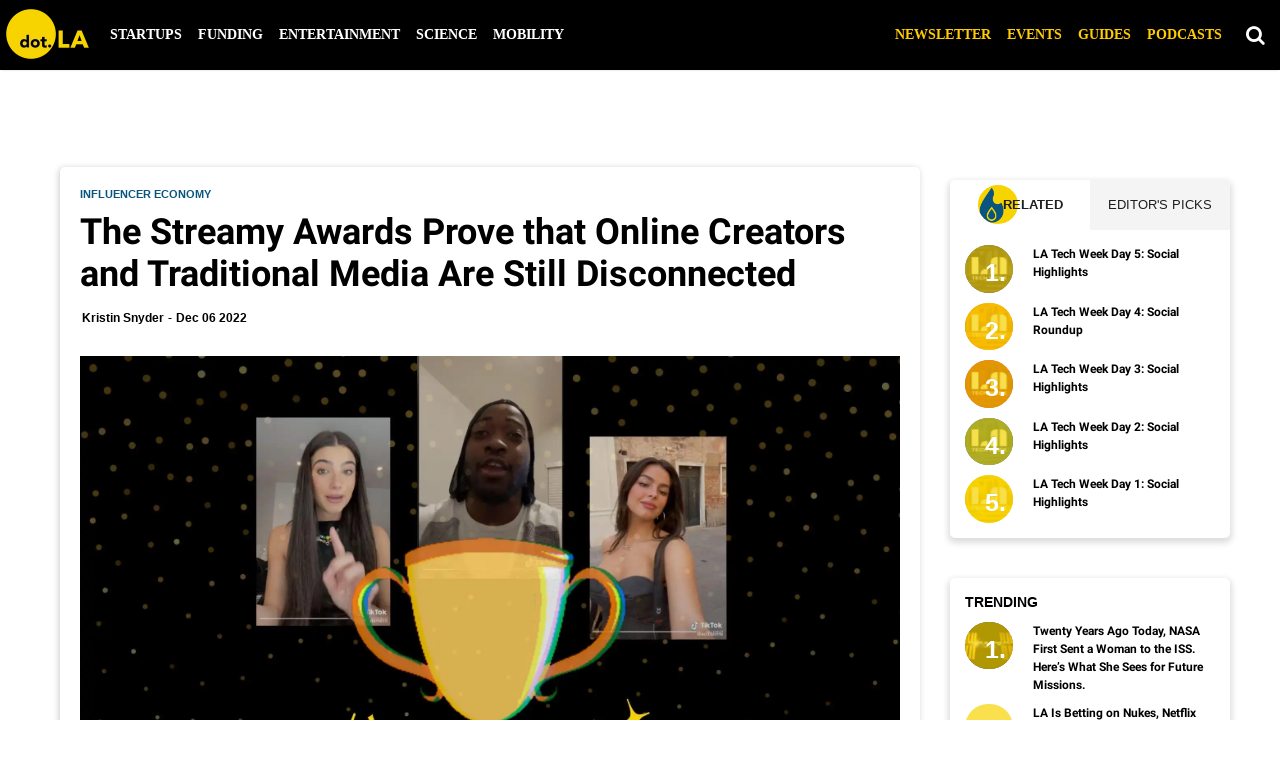

--- FILE ---
content_type: text/html; charset=utf-8
request_url: https://dot.la/streamy-awards-2022-2658835763.html
body_size: 76761
content:
<!DOCTYPE html><html lang="en"><head prefix="og: https://ogp.me/ns# article: https://ogp.me/ns/article#"><script type="application/ld+json">{"@context":"http://schema.org","@type":"NewsArticle","articleSection":"Influencer economy","author":{"@type":"Person","name":"Kristin Snyder"},"creator":{"@type":"Person","name":"Kristin Snyder"},"dateModified":"2022-12-12T17:39:02Z","datePublished":"2022-12-06T15:00:00Z","description":"\u003Cp>As influencers continue to grow, Hollywood has to figure out how to capture those audiences.\u003C/p>","headline":"The Streamy Awards Prove that Online Creators and Traditional Media Are Still Disconnected","image":{"@type":"ImageObject","height":600,"url":"https://dot.la/media-library/tiktok-influencers-around-a-trophy.jpg?id=32295141&amp;width=300","width":1200},"keywords":["social media","tiktok","youtube","instagram","influencer economy","snapchat","creator economy"],"mainEntityOfPage":{"@id":"https://dot.la/streamy-awards-2022-2658835763.html","@type":"WebPage"},"publisher":{"@type":"NewsMediaOrganization","actionableFeedbackPolicy":"https://dot.la/dot-la-editorial-ethics-guidelines-2651092544.html","correctionsPolicy":"https://dot.la/dot-la-editorial-ethics-guidelines-2651091564.html","ethicsPolicy":"https://dot.la/dot-la-editorial-ethics-guidelines-2651091564.html","logo":{"@type":"ImageObject","url":"https://dot.la/media-library/eyJhbGciOiJIUzI1NiIsInR5cCI6IkpXVCJ9.eyJpbWFnZSI6Imh0dHBzOi8vYXNzZXRzLnJibC5tcy8yMzM2NTUzMy9vcmlnaW4ucG5nIiwiZXhwaXJlc19hdCI6MTYzODEwODQyMH0.2MfOeIQ1lTUT0Z_bfHQN3tfuceaajH48n-b7eMRbBMQ/image.png?width=210"},"missionCoveragePrioritiesPolicy":"https://dot.la/mission-and-focus-2644896209.html","name":"dot.LA","unnamedSourcesPolicy":"https://dot.la/dot-la-editorial-ethics-guidelines-2651091564.html","verificationFactCheckingPolicy":"https://dot.la/dot-la-editorial-ethics-guidelines-2651091564.html"},"thumbnailUrl":"https://dot.la/media-library/tiktok-influencers-around-a-trophy.jpg?id=32295141&amp;width=300","url":"https://dot.la/streamy-awards-2022-2658835763.html"}</script><meta charset="utf-8"/><meta name="robots" content="max-image-preview:large"/><link rel="preload" imagesrcset="https://dot.la/media-library/tiktok-influencers-around-a-trophy.jpg?id=32295141&width=2000&height=1500&quality=50&coordinates=0%2C0%2C0%2C0 3x, https://dot.la/media-library/tiktok-influencers-around-a-trophy.jpg?id=32295141&width=2000&height=1500&quality=50&coordinates=0%2C0%2C0%2C0 2x, https://dot.la/media-library/tiktok-influencers-around-a-trophy.jpg?id=32295141&width=2000&height=1500&quality=50&coordinates=0%2C0%2C0%2C0 1x" as="image" fetchpriority="high"/><link rel="canonical" href="https://dot.la/streamy-awards-2022-2658835763.html"/><meta property="fb:app_id" content="200167090048537"/><meta name="twitter:site" content="@"/><meta name="twitter:site:id" content=""/><meta property="og:type" content="article"/><meta property="article:section" content="influencer Economy"/><meta property="og:url" content="https://dot.la/streamy-awards-2022-2658835763.html"/><meta property="og:site_name" content="dot.LA"/><meta property="og:image" content="https://dot.la/media-library/tiktok-influencers-around-a-trophy.jpg?id=32295141&width=1200&height=600&coordinates=0%2C0%2C0%2C500"/><meta property="og:image:width" content="1200"/><meta property="og:image:height" content="600"/><meta property="og:title" content="The Streamy Awards Prove that Online Creators and Traditional Media Are Still Disconnected"/><meta property="og:description" content="As influencers continue to grow, Hollywood has to figure out how to capture those audiences."/><meta name="description" content="How the Streamy Awards prove that the entertainment industry needs content creators."/><meta name="keywords" content="social media, tiktok, youtube, instagram, influencer economy, snapchat, creator economy"/><meta name="referrer" content="always"/><meta name="twitter:card" content="summary_large_image"/><meta name="twitter:image" content="https://dot.la/media-library/tiktok-influencers-around-a-trophy.jpg?id=32295141&width=1200&height=600&coordinates=0%2C0%2C0%2C500"/><link rel="preconnect" href="https://assets.rebelmouse.io/" crossorigin="anonymous"/><link rel="preconnect" href="https://user-stats.rbl.ms/" crossorigin="anonymous"/><link rel="preconnect" href="https://pages-stats.rbl.ms/" crossorigin="anonymous"/><!--link rel="preload" href="https://static.rbl.ms/static/fonts/fontawesome/fontawesome-mini.woff" as="font" type="font/woff2" crossorigin--><script class="rm-i-script">window.REBELMOUSE_BOOTSTRAP_DATA = {"isUserLoggedIn": false, "site": {"id": 19924388, "isCommunitySite": false}, "runner": {"id": 19924388}, "post": {"id": 2658835763, "sections": [0, 504781444, 474945316, 549698183, 567647369, 549698157, 473305936, 549698169, 555032763], "shareUrl": "https%3A%2F%2Fdot.la%2Fstreamy-awards-2022-2658835763.html", "status": 0, "tags": ["social media", "tiktok", "youtube", "instagram", "influencer economy", "snapchat", "creator economy"]}, "path": "/streamy-awards-2022-2658835763.html", "pathParams": {"slug": "streamy-awards-2022", "id": "2658835763"}, "resourceId": "pp_2658835763", "fbId": "200167090048537", "fbAppVersion": "v2.5", "clientGaId": "UA-149363871-1", "messageBusUri": "wss://messages.rebelmouse.io", "section": {"id": null}, "tag": {"slug": "influencer-economy", "isSection": false}, "fullBootstrapUrl": "/res/bootstrap/data.js?site_id=19924388\u0026resource_id=pp_2658835763\u0026path_params=%7B%22slug%22%3A%22streamy-awards-2022%22%2C%22id%22%3A%222658835763%22%7D\u0026override_device=desktop\u0026post_id=2658835763", "whitelabel_menu": {}, "useRiver": false, "engine": {"recaptchaSiteKey": null, "lazyLoadShortcodeImages": true, "backButtonGoToPage": true, "changeParticleUrlScroll": false, "countKeepReadingAsPageview": true, "defaultVideoPlayer": "", "theoPlayerLibraryLocation": "", "trackPageViewOnParticleUrlScroll": false, "webVitalsSampleRate": 100, "overrideDevicePixelRatio": null, "image_quality_level": 50, "sendEventsToCurrentDomain": false, "enableLoggedOutUserTracking": false, "useSmartLinks2": true}};
    </script><script class="rm-i-script">window.REBELMOUSE_BASE_ASSETS_URL = "https://dot.la/static/dist/social-ux/";
        window.REBELMOUSE_BASE_SSL_DOMAIN = "https://dot.la";
        window.REBELMOUSE_TASKS_QUEUE = [];
        window.REBELMOUSE_LOW_TASKS_QUEUE = [];
        window.REBELMOUSE_LOWEST_TASKS_QUEUE = [];
        window.REBELMOUSE_ACTIVE_TASKS_QUEUE = [];
        window.REBELMOUSE_STDLIB = {};
        window.RM_OVERRIDES = {};
        window.RM_AD_LOADER = [];
    </script><script src="https://dot.la/static/dist/social-ux/main.36c3749fa49db81ecd4f.bundle.mjs" class="rm-i-script" type="module" async="async" data-js-app="true" data-src-host="https://dot.la" data-src-file="main.mjs"></script><script src="https://dot.la/static/dist/social-ux/main.d0b30db35abc6251a38d.bundle.js" class="rm-i-script" nomodule="nomodule" defer="defer" data-js-app="true" data-src-host="https://dot.la" data-src-file="main.js"></script><script src="https://dot.la/static/dist/social-ux/runtime.5f2854bedb02943ff2a5.bundle.mjs" class="rm-i-script" type="module" async="async" data-js-app="true" data-src-host="https://dot.la" data-src-file="runtime.mjs"></script><script src="https://dot.la/static/dist/social-ux/runtime.5fe7c9a46d72403f8fd3.bundle.js" class="rm-i-script" nomodule="nomodule" defer="defer" data-js-app="true" data-src-host="https://dot.la" data-src-file="runtime.js"></script><!-- we collected enough need to fix it first before turn in back on--><!--script src="//cdn.ravenjs.com/3.16.0/raven.min.js" crossorigin="anonymous"></script--><!--script type="text/javascript">
        Raven.config('https://6b64f5cc8af542cbb920e0238864390a@sentry.io/147999').install();
    </script--><link rel="manifest" href="/manifest.json"/><meta name="theme-color" content="#647187"/><script class="rm-i-script">
        if ('serviceWorker' in navigator) {
          window.addEventListener('load', function() {
            navigator.serviceWorker.register('/sw.js').then(function(registration) {
              console.log('ServiceWorker registration successful with scope: ', registration.scope);
            }, function(err) {
              console.log('ServiceWorker registration failed: ', err);
            });
          });
        } else {
          console.log('ServiceWorker not enabled');
        }
    </script><script class="rm-i-script">
        // fallback error prone google tag setup
        var googletag = googletag || {};
        googletag.cmd = googletag.cmd || [];
    </script><meta http-equiv="X-UA-Compatible" content="IE=edge"/><link rel="alternate" type="application/rss+xml" title="dot.LA" href="/feeds/entertainment.rss"/><meta name="viewport" content="width=device-width,initial-scale=1,minimum-scale=1.0"/><!-- TODO: move the default value from here --><title>Streamy Awards: The Gap Between Influencers and Hollywood - dot.LA</title><style class="rm-i-styles">
        article,aside,details,figcaption,figure,footer,header,hgroup,nav,section{display:block;}audio,canvas,video{display:inline-block;}audio:not([controls]){display:none;}[hidden]{display:none;}html{font-size:100%;-webkit-text-size-adjust:100%;-ms-text-size-adjust:100%;}body{margin:0;font-size:1em;line-height:1.4;}body,button,input,select,textarea{font-family:Tahoma,sans-serif;color:#5A5858;}::-moz-selection{background:#145A7C;color:#fff;text-shadow:none;}::selection{background:#145A7C;color:#fff;text-shadow:none;}:focus{outline:5px auto #2684b1;}a:hover,a:active{outline:0;}abbr[title]{border-bottom:1px dotted;}b,strong{font-weight:bold;}blockquote{margin:1em 40px;}dfn{font-style:italic;}hr{display:block;height:1px;border:0;border-top:1px solid #ccc;margin:1em 0;padding:0;}ins{background:#ff9;color:#000;text-decoration:none;}mark{background:#ff0;color:#000;font-style:italic;font-weight:bold;}pre,code,kbd,samp{font-family:monospace,serif;_font-family:'courier new',monospace;font-size:1em;}pre{white-space:pre;white-space:pre-wrap;word-wrap:break-word;}q{quotes:none;}q:before,q:after{content:"";content:none;}small{font-size:85%;}sub,sup{font-size:75%;line-height:0;position:relative;vertical-align:baseline;}sup{top:-0.5em;}sub{bottom:-0.25em;}ul,ol{margin:1em 0;padding:0 0 0 40px;}dd{margin:0 0 0 40px;}nav ul,nav ol{list-style:none;list-style-image:none;margin:0;padding:0;}img{border:0;-ms-interpolation-mode:bicubic;vertical-align:middle;}svg:not(:root){overflow:hidden;}figure{margin:0;}form{margin:0;}fieldset{border:0;margin:0;padding:0;}label{cursor:pointer;}legend{border:0;padding:0;}button,input{line-height:normal;}button,input[type="button"],input[type="reset"],input[type="submit"]{cursor:pointer;-webkit-appearance:button;}input[type="checkbox"],input[type="radio"]{box-sizing:border-box;padding:0;}input[type="search"]{-webkit-appearance:textfield;box-sizing:content-box;}input[type="search"]::-webkit-search-decoration{-webkit-appearance:none;}button::-moz-focus-inner,input::-moz-focus-inner{border:0;padding:0;}textarea{overflow:auto;vertical-align:top;resize:vertical;}input:invalid,textarea:invalid{background-color:#fccfcc;}table{border-collapse:collapse;border-spacing:0;}td{vertical-align:top;}.ir{display:block;border:0;text-indent:-999em;overflow:hidden;background-color:transparent;background-repeat:no-repeat;text-align:left;direction:ltr;}.ir br{display:none;}.hidden{display:none !important;visibility:hidden;}.visuallyhidden{border:0;clip:rect(0 0 0 0);height:1px;margin:-1px;overflow:hidden;padding:0;position:absolute;width:1px;}.visuallyhidden.focusable:active,.visuallyhidden.focusable:focus{clip:auto;height:auto;margin:0;overflow:visible;position:static;width:auto;}.invisible{visibility:hidden;}.clearfix:before,.clearfix:after{content:"";display:table;}.clearfix:after{clear:both;}.clearfix{zoom:1;}.zindex20{z-index:20;}.zindex30{z-index:30;}.zindex40{z-index:40;}.zindex50{z-index:50;}html{font-size:10px;font-family:Lato,sans-serif;line-height:1.4;color:#1f1f1f;font-weight:normal;}body,button,input,select,textarea{font-family:Lato,sans-serif;color:#1f1f1f;}.col,body{font-size:1.6rem;line-height:1.4;}a{color:#242424;text-decoration:none;}a:hover{color:#242424;text-decoration:none;}.with-primary-color{color:#242424;}.with-primary-color:hover{color:#242424;}.js-tab,.js-keep-reading,.js-toggle{cursor:pointer;}.noselect{-webkit-touch-callout:none;-webkit-user-select:none;-khtml-user-select:none;-moz-user-select:none;-ms-user-select:none;user-select:none;}.tabs__tab{display:inline-block;padding:10px;}.tabs__tab-content{display:none;}.tabs__tab-content.active{display:block;}button:focus,input[type="text"],input[type="email"]{outline:0;}audio,canvas,iframe,img,svg,video{vertical-align:middle;max-width:100%;}textarea{resize:vertical;}.main{background-color:#f4f4f4;position:relative;overflow:hidden;}.valign-wrapper{display:-webkit-flex;display:-ms-flexbox;display:flex;-webkit-align-items:center;-ms-flex-align:center;align-items:center;}.valign-wrapper .valign{display:block;}#notification{position:fixed;}.article-module__controls-placeholder{position:absolute;}.display-block{display:block;}.cover-all{position:absolute;width:100%;height:100%;}.full-width{width:100%;}.fa{font-family:FontAwesome,"fontawesome-mini" !important;}.fa.fa-instagram{font-size:1.15em;}.fa-googleplus:before{content:"\f0d5";}.post-partial,.overflow-visible{overflow:visible !important;}.attribute-data{margin:0 10px 10px 0;padding:5px 10px;background-color:#242424;color:white;border-radius:3px;margin-bottom:10px;display:inline-block;}.attribute-data[value=""]{display:none;}.badge{display:inline-block;overflow:hidden;}.badge-image{border-radius:100%;}.js-expandable.expanded .js-expand,.js-expandable:not(.expanded) .js-contract{display:none;}.js-scroll-trigger{display:block;width:100%;}.sticky-target:not(.legacy){position:fixed;opacity:0;top:0;will-change:transform;transform:translate3d(0px,0px,0px);}.sticky-target.legacy{position:relative;}.sticky-target.legacy.sticky-active{position:fixed;}.color-inherit:hover,.color-inherit{color:inherit;}.js-appear-on-expand{transition:all 350ms;height:0;overflow:hidden;opacity:0;}.content-container{display:none;}.expanded .content-container{display:block;}.expanded .js-appear-on-expand{opacity:1;height:auto;}.logged-out-user .js-appear-on-expand{height:0;opacity:0;}.h1,.h2{margin:0;padding:0;font-size:1em;font-weight:normal;}.lazyload-placeholder{display:none;position:absolute;text-align:center;background:rgba(0,0,0,0.1);top:0;bottom:0;left:0;right:0;}div[runner-lazy-loading] .lazyload-placeholder,iframe[runner-lazy-loading] + .lazyload-placeholder{display:block;}.abs-pos-center{position:absolute;top:0;bottom:0;left:0;right:0;margin:auto;}.relative{position:relative;}.runner-spinner{position:absolute;top:0;bottom:0;left:0;right:0;margin:auto;width:50px;}.runner-spinner:before{content:"";display:block;padding-top:100%;}.rm-non-critical-loaded .runner-spinner-circular{animation:rotate 2s linear infinite;height:100%;transform-origin:center center;width:100%;position:absolute;top:0;bottom:0;left:0;right:0;margin:auto;}.position-relative{position:relative;}.collection-button{display:inline-block;}.rm-non-critical-loaded .runner-spinner-path{stroke-dasharray:1,200;stroke-dashoffset:0;animation:dash 1.5s ease-in-out infinite,color 6s ease-in-out infinite;stroke-linecap:round;}.pagination-container .pagination-wrapper{display:flex;align-items:center;}.pagination-container .pagination-wrapper a{color:rgba(59,141,242,1);margin:0 5px;}@keyframes rotate{100%{transform:rotate(360deg);}}@keyframes dash{0%{stroke-dasharray:1,200;stroke-dashoffset:0;}50%{stroke-dasharray:89,200;stroke-dashoffset:-35px;}100%{stroke-dasharray:89,200;stroke-dashoffset:-124px;}}@keyframes color{100%,0%{stroke:rgba(255,255,255,1);}40%{stroke:rgba(255,255,255,0.6);}66%{stroke:rgba(255,255,255,0.9);}80%,90%{stroke:rgba(255,255,255,0.7);}}.js-section-loader-feature-container > .slick-list > .slick-track > .slick-slide:not(.slick-active){height:0;visibility:hidden;}.rebellt-item-media-container .instagram-media{margin-left:auto !important;margin-right:auto !important;}.js-hidden-panel{position:fixed;top:0;left:0;right:0;transition:all 300ms;z-index:10;}.js-hidden-panel.active{transform:translate3d(0,-100%,0);}.content{margin-left:auto;margin-right:auto;max-width:1100px;width:90%;}.ad-tag{text-align:center;}.ad-tag__inner{display:inline-block;}.content .ad-tag{margin-left:-5%;margin-right:-5%;}@media (min-width:768px){.content .ad-tag{margin-left:auto;margin-right:auto;}}.user-prefs{display:none;}.no-mb:not(:last-child){margin-bottom:0;}.no-mt:not(:first-child){margin-top:0;}.sm-mt-0:not(:empty):before,.sm-mt-1:not(:empty):before,.sm-mt-2:not(:empty):before,.sm-mb-0:not(:empty):after,.sm-mb-1:not(:empty):after,.sm-mb-2:not(:empty):after,.md-mt-0:not(:empty):before,.md-mt-1:not(:empty):before,.md-mt-2:not(:empty):before,.md-mb-0:not(:empty):after,.md-mb-1:not(:empty):after,.md-mb-2:not(:empty):after,.lg-mt-0:not(:empty):before,.lg-mt-1:not(:empty):before,.lg-mt-2:not(:empty):before,.lg-mb-0:not(:empty):after,.lg-mb-1:not(:empty):after,.lg-mb-2:not(:empty):after{content:'';display:block;overflow:hidden;}.sm-mt-0:not(:empty):before{margin-bottom:0;}.sm-mt-0 > *{margin-top:0;}.sm-mt-1:not(:empty):before{margin-bottom:-10px;}.sm-mt-1 > *{margin-top:10px;}.sm-mt-2:not(:empty):before{margin-bottom:-20px;}.sm-mt-2 > *{margin-top:20px;}.sm-mb-0:not(:empty):after{margin-top:0;}.sm-mb-0 > *{margin-bottom:0;}.sm-mb-1:not(:empty):after{margin-top:-10px;}.sm-mb-1 > *{margin-bottom:10px;}.sm-mb-2:not(:empty):after{margin-top:-20px;}.sm-mb-2 > *{margin-bottom:20px;}@media (min-width:768px){.md-mt-0:not(:empty):before{margin-bottom:0;}.md-mt-0 > *{margin-top:0;}.md-mt-1:not(:empty):before{margin-bottom:-10px;}.md-mt-1 > *{margin-top:10px;}.md-mt-2:not(:empty):before{margin-bottom:-20px;}.md-mt-2 > *{margin-top:20px;}.md-mb-0:not(:empty):after{margin-top:0;}.md-mb-0 > *{margin-bottom:0;}.md-mb-1:not(:empty):after{margin-top:-10px;}.md-mb-1 > *{margin-bottom:10px;}.md-mb-2:not(:empty):after{margin-top:-20px;}.md-mb-2 > *{margin-bottom:20px;}}@media (min-width:1024px){.lg-mt-0:not(:empty):before{margin-bottom:0;}.lg-mt-0 > *{margin-top:0;}.lg-mt-1:not(:empty):before{margin-bottom:-10px;}.lg-mt-1 > *{margin-top:10px;}.lg-mt-2:not(:empty):before{margin-bottom:-20px;}.lg-mt-2 > *{margin-top:20px;}.lg-mb-0:not(:empty):after{margin-top:0;}.lg-mb-0 > *{margin-bottom:0;}.lg-mb-1:not(:empty):after{margin-top:-10px;}.lg-mb-1 > *{margin-bottom:10px;}.lg-mb-2:not(:empty):after{margin-top:-20px;}.lg-mb-2 > *{margin-bottom:20px;}}.sm-cp-0{padding:0;}.sm-cp-1{padding:10px;}.sm-cp-2{padding:20px;}@media (min-width:768px){.md-cp-0{padding:0;}.md-cp-1{padding:10px;}.md-cp-2{padding:20px;}}@media (min-width:1024px){.lg-cp-0{padding:0;}.lg-cp-1{padding:10px;}.lg-cp-2{padding:20px;}}.mb-2 > *{margin-bottom:20px;}.mb-2 > :last-child{margin-bottom:0;}.v-sep > *{margin-bottom:20px;}@media (min-width:768px){.v-sep > *{margin-bottom:40px;}}.v-sep > *:last-child{margin-bottom:0;}@media only screen and (max-width:767px){.hide-mobile{display:none !important;}}@media only screen and (max-width:1023px){.hide-tablet-and-mobile{display:none !important;}}@media only screen and (min-width:768px){.hide-tablet-and-desktop{display:none !important;}}@media only screen and (min-width:768px) and (max-width:1023px){.hide-tablet{display:none !important;}}@media only screen and (min-width:1024px){.hide-desktop{display:none !important;}}.row.px10{margin-left:-10px;margin-right:-10px;}.row.px10 > .col{padding-left:10px;padding-right:10px;}.row.px20{margin-left:-20px;margin-right:-20px;}.row.px20 > .col{padding-left:20px;padding-right:20px;}.row{margin-left:auto;margin-right:auto;overflow:hidden;}.row:after{content:'';display:table;clear:both;}.row:not(:empty){margin-bottom:-20px;}.col{margin-bottom:20px;}@media (min-width:768px){.col{margin-bottom:40px;}.row:not(:empty){margin-bottom:-40px;}}.row .col{float:left;box-sizing:border-box;}.row .col.pull-right{float:right;}.row .col.s1{width:8.3333333333%;}.row .col.s2{width:16.6666666667%;}.row .col.s3{width:25%;}.row .col.s4{width:33.3333333333%;}.row .col.s5{width:41.6666666667%;}.row .col.s6{width:50%;}.row .col.s7{width:58.3333333333%;}.row .col.s8{width:66.6666666667%;}.row .col.s9{width:75%;}.row .col.s10{width:83.3333333333%;}.row .col.s11{width:91.6666666667%;}.row .col.s12{width:100%;}@media only screen and (min-width:768px){.row .col.m1{width:8.3333333333%;}.row .col.m2{width:16.6666666667%;}.row .col.m3{width:25%;}.row .col.m4{width:33.3333333333%;}.row .col.m5{width:41.6666666667%;}.row .col.m6{width:50%;}.row .col.m7{width:58.3333333333%;}.row .col.m8{width:66.6666666667%;}.row .col.m9{width:75%;}.row .col.m10{width:83.3333333333%;}.row .col.m11{width:91.6666666667%;}.row .col.m12{width:100%;}}@media only screen and (min-width:1024px){.row .col.l1{width:8.3333333333%;}.row .col.l2{width:16.6666666667%;}.row .col.l3{width:25%;}.row .col.l4{width:33.3333333333%;}.row .col.l5{width:41.6666666667%;}.row .col.l6{width:50%;}.row .col.l7{width:58.3333333333%;}.row .col.l8{width:66.6666666667%;}.row .col.l9{width:75%;}.row .col.l10{width:83.3333333333%;}.row .col.l11{width:91.6666666667%;}.row .col.l12{width:100%;}}.widget{position:relative;box-sizing:border-box;}.widget:hover .widget__headline a{color:#242424;}.widget__headline{font-family:Roboto,sans-serif;color:#1f1f1f;cursor:pointer;}.widget__headline-text{font-family:inherit;color:inherit;word-break:break-word;}.widget__section-text{display:block;}.image,.widget__image{background-position:center;background-repeat:no-repeat;background-size:cover;display:block;z-index:0;}.widget__play{position:absolute;width:100%;height:100%;text-align:center;}.rm-widget-image-holder{position:relative;}.rm-video-holder{position:absolute;width:100%;height:100%;top:0;left:0;}.rm-zindex-hidden{display:none;z-index:-1;}.rm-widget-image-holder .widget__play{top:0;left:0;}.image.no-image{background-color:#e4e4e4;}.widget__video{position:relative;}.widget__video .rm-scrop-spacer{padding-bottom:56.25%;}.widget__video.rm-video-tiktok{max-width:605px;}.widget__video video,.widget__video iframe{position:absolute;top:0;left:0;height:100%;}.widget__product-vendor{font-size:1.5em;line-height:1.5;margin:25px 0;}.widget__product-buy-link{margin:15px 0;}.widget__product-buy-link-btn{background-color:#000;color:#fff;display:inline-block;font-size:1.6rem;line-height:1em;padding:1.25rem;font-weight:700;}.widget__product-buy-btn:hover{color:#fff;}.widget__product-price{font-size:1.5em;line-height:1.5;margin:25px 0;}.widget__product-compare-at-price{text-decoration:line-through;}.rebellt-item.is--mobile,.rebellt-item.is--tablet{margin-bottom:0.85em;}.rebellt-item.show_columns_on_mobile.col2,.rebellt-item.show_columns_on_mobile.col3{display:inline-block;vertical-align:top;}.rebellt-item.show_columns_on_mobile.col2{width:48%;}.rebellt-item.show_columns_on_mobile.col3{width:32%;}@media only screen and (min-width:768px){.rebellt-item.col2:not(.show_columns_on_mobile),.rebellt-item.col3:not(.show_columns_on_mobile){display:inline-block;vertical-align:top;}.rebellt-item.col2:not(.show_columns_on_mobile){width:48%;}.rebellt-item.col3:not(.show_columns_on_mobile){width:32%;}}.rebellt-item.parallax{background-size:cover;background-attachment:fixed;position:relative;left:calc(-50vw + 50%);width:100vw;min-height:100vh;padding:0 20%;box-sizing:border-box;max-width:inherit;text-align:center;z-index:3;}.rebellt-item.parallax.is--mobile{background-position:center;margin-bottom:0;padding:0 15%;}.rebellt-item.parallax.has-description:before,.rebellt-item.parallax.has-description:after{content:"";display:block;padding-bottom:100%;}.rebellt-item.parallax.has-description.is--mobile:before,.rebellt-item.parallax.has-description.is--mobile:after{padding-bottom:90vh;}.rebellt-item.parallax h3,.rebellt-item.parallax p{color:white;text-shadow:1px 0 #000;}.rebellt-item.parallax.is--mobile p{font-size:18px;font-weight:400;}.rebellt-ecommerce h3{font-size:1.8em;margin-bottom:15px;}.rebellt-ecommerce--vendor{font-size:1.5em;line-height:1.5;margin:25px 0;}.rebellt-ecommerce--price{font-size:1.5em;line-height:1.5;margin:25px 0;}.rebellt-ecommerce--compare-at-price{text-decoration:line-through;}.rebellt-ecommerce--buy{margin:15px 0;}.rebellt-ecommerce--btn{background-color:#000;color:#fff;display:inline-block;font-size:1.6rem;line-height:1em;padding:1.25rem;font-weight:700;}.rebellt-ecommerce--btn:hover{color:#fff;}.rebelbar.skin-simple{height:50px;line-height:50px;color:#1f1f1f;font-size:1.2rem;border-left:none;border-right:none;background-color:#fff;}.rebelbar.skin-simple .rebelbar__inner{position:relative;height:100%;margin:0 auto;padding:0 20px;max-width:1300px;}.rebelbar.skin-simple .logo{float:left;}.rebelbar.skin-simple .logo__image{max-height:50px;max-width:190px;}.rebelbar--fake.skin-simple{position:relative;border-color:#fff;}.rebelbar--fixed.skin-simple{position:absolute;width:100%;z-index:3;}.with-fixed-header .rebelbar--fixed.skin-simple{position:fixed;top:0;}.rebelbar.skin-simple .rebelbar__menu-toggle{position:relative;cursor:pointer;float:left;text-align:center;font-size:0;width:50px;margin-left:-15px;height:100%;color:#1f1f1f;}.rebelbar.skin-simple i{vertical-align:middle;display:inline-block;font-size:20px;}.rebelbar.skin-simple .rebelbar__menu-toggle:hover{color:#242424;}.rebelbar.skin-simple .rebelbar__section-links{display:none;padding:0 100px 0 40px;overflow:hidden;height:100%;}.rebelbar.skin-simple .rebelbar__section-list{margin:0 -15px;height:100%;}.rebelbar.skin-simple .rebelbar__section-links li{display:inline-block;padding:0 15px;text-align:left;}.rebelbar.skin-simple .rebelbar__section-link{color:#1f1f1f;display:block;font-size:1.8rem;font-weight:400;text-decoration:none;}.rebelbar.skin-simple .rebelbar__section-link:hover{color:#242424;}.rebelbar.skin-simple .rebelbar__sharebar.sharebar{display:none;}.rebelbar.skin-simple .rebelbar__section-list.js--active .rebelbar__more-sections-button{visibility:visible;}.rebelbar.skin-simple .rebelbar__more-sections-button{cursor:pointer;visibility:hidden;}.rebelbar.skin-simple #rebelbar__more-sections{visibility:hidden;position:fixed;line-height:70px;left:0;width:100%;background-color:#1f1f1f;}.rebelbar.skin-simple #rebelbar__more-sections a{color:white;}.rebelbar.skin-simple #rebelbar__more-sections.opened{visibility:visible;}@media only screen and (min-width:768px){.rebelbar.skin-simple .rebelbar__menu-toggle{margin-right:15px;}.rebelbar.skin-simple{height:100px;line-height:100px;font-weight:700;}.rebelbar.skin-simple .logo__image{max-width:350px;max-height:100px;}.rebelbar.skin-simple .rebelbar__inner{padding:0 40px;}.rebelbar.skin-simple .rebelbar__sharebar.sharebar{float:left;margin-top:20px;margin-bottom:20px;padding-left:40px;}}@media (min-width:960px){.rebelbar.skin-simple .rebelbar__section-links{display:block;}.with-floating-shares .rebelbar.skin-simple .search-form{display:none;}.with-floating-shares .rebelbar.skin-simple .rebelbar__sharebar.sharebar{display:block;}.with-floating-shares .rebelbar.skin-simple .rebelbar__section-links{display:none;}}.menu-global{display:none;width:100%;position:fixed;z-index:3;color:white;background-color:#1a1a1a;height:100%;font-size:1.8rem;overflow-y:auto;overflow-x:hidden;line-height:1.6em;}@media (min-width:768px){.menu-global{display:block;max-width:320px;top:0;-webkit-transform:translate(-320px,0);transform:translate(-320px,0);transform:translate3d(-320px,0,0);}.menu-global,.all-content-wrapper{transition:transform .2s cubic-bezier(.2,.3,.25,.9);}}.menu-overlay{position:fixed;top:-100%;left:0;height:0;width:100%;cursor:pointer;visibility:hidden;opacity:0;transition:opacity 200ms;}.menu-opened .menu-overlay{visibility:visible;height:100%;z-index:1;opacity:1;top:0;}@media only screen and (min-width:768px){.menu-opened .menu-overlay{z-index:10;background:rgba(255,255,255,.6);}}@media (min-width:960px){.logged-out-user .rebelbar.skin-simple .menu-overlay{display:none;}}@media (min-width:600px){.rm-resized-container-5{width:5%;}.rm-resized-container-10{width:10%;}.rm-resized-container-15{width:15%;}.rm-resized-container-20{width:20%;}.rm-resized-container-25{width:25%;}.rm-resized-container-30{width:30%;}.rm-resized-container-35{width:35%;}.rm-resized-container-40{width:40%;}.rm-resized-container-45{width:45%;}.rm-resized-container-50{width:50%;}.rm-resized-container-55{width:55%;}.rm-resized-container-60{width:60%;}.rm-resized-container-65{width:65%;}.rm-resized-container-70{width:70%;}.rm-resized-container-75{width:75%;}.rm-resized-container-80{width:80%;}.rm-resized-container-85{width:85%;}.rm-resized-container-90{width:90%;}.rm-resized-container-95{width:95%;}.rm-resized-container-100{width:100%;}}.rm-embed-container{position:relative;}.rm-embed-container.rm-embed-instagram{max-width:540px;}.rm-embed-container.rm-embed-tiktok{max-width:572px;min-height:721px;}.rm-embed-container.rm-embed-tiktok blockquote,.rm-embed-twitter blockquote{all:revert;}.rm-embed-container.rm-embed-tiktok blockquote{margin-left:0;margin-right:0;position:relative;}.rm-embed-container.rm-embed-tiktok blockquote,.rm-embed-container.rm-embed-tiktok blockquote > iframe,.rm-embed-container.rm-embed-tiktok blockquote > section{width:100%;min-height:721px;display:block;}.rm-embed-container.rm-embed-tiktok blockquote > section{position:absolute;top:0;left:0;right:0;bottom:0;display:flex;align-items:center;justify-content:center;flex-direction:column;text-align:center;}.rm-embed-container.rm-embed-tiktok blockquote > section:before{content:"";display:block;width:100%;height:300px;border-radius:8px;}.rm-embed-container > .rm-embed,.rm-embed-container > .rm-embed-holder{position:absolute;top:0;left:0;}.rm-embed-holder{display:block;height:100%;width:100%;display:flex;align-items:center;}.rm-embed-container > .rm-embed-spacer{display:block;}.rm-embed-twitter{max-width:550px;margin-top:10px;margin-bottom:10px;}.rm-embed-twitter blockquote{position:relative;height:100%;width:100%;flex-direction:column;display:flex;align-items:center;justify-content:center;flex-direction:column;text-align:center;}.rm-embed-twitter:not(.rm-off) .twitter-tweet{margin:0 !important;}.logo__image,.image-element__img,.rm-lazyloadable-image{max-width:100%;height:auto;}.logo__image,.image-element__img{width:auto;}@media (max-width:768px){.rm-embed-spacer.rm-embed-spacer-desktop{display:none;}}@media (min-width:768px){.rm-embed-spacer.rm-embed-spacer-mobile{display:none;}}.sharebar{margin:0 -4px;padding:0;font-size:0;line-height:0;}.sharebar a{color:#fff;}.sharebar a:hover{text-decoration:none;color:#fff;}.sharebar .share,.sharebar .share-plus{display:inline-block;margin:0 4px;font-size:14px;font-weight:400;padding:0 10px;width:20px;min-width:20px;height:40px;line-height:38px;text-align:center;vertical-align:middle;border-radius:2px;}.sharebar .share-plus i,.sharebar .share i{display:inline-block;vertical-align:middle;}.sharebar .hide-button{display:none;}.sharebar.enable-panel .hide-button{display:inline-block;}.sharebar.enable-panel .share-plus{display:none;}.sharebar.with-first-button-caption:not(.enable-panel) .share:first-child{width:68px;}.sharebar.with-first-button-caption:not(.enable-panel) .share:first-child:after{content:'Share';padding-left:5px;vertical-align:middle;}.sharebar--fixed{display:none;position:fixed;bottom:0;z-index:1;text-align:center;width:100%;left:0;margin:20px auto;}.with-floating-shares .sharebar--fixed{display:block;}.sharebar.fly_shared:not(.enable-panel) .share:nth-child(5){display:none;}.share-media-panel .share-media-panel-pinit{position:absolute;right:0;bottom:0;background-color:transparent;}.share-media-panel-pinit_share{background-image:url('/static/img/whitelabel/runner/spritesheets/pin-it-sprite.png');background-color:#BD081C;background-position:-1px -17px;border-radius:4px;float:right;height:34px;margin:7px;width:60px;background-size:194px auto;}.share-media-panel-pinit_share:hover{opacity:.9;}@media (min-width:768px){.sharebar .share-plus .fa,.sharebar .share .fa{font-size:22px;}.sharebar .share,.sharebar .share-plus{padding:0 15px;width:30px;min-width:30px;height:60px;line-height:60px;margin:0 4px;font-size:16px;}.sharebar.with-first-button-caption:not(.enable-panel) .share:first-child{width:180px;}.sharebar.with-first-button-caption:not(.enable-panel) .share:first-child:after{content:'Share this story';padding-left:10px;vertical-align:middle;text-transform:uppercase;}.share-media-panel-pinit_share{background-position:-60px -23px;height:45px;margin:10px;width:80px;}}.action-btn{display:block;font-size:1.6rem;color:#242424;cursor:pointer;border:2px solid #242424;border-color:#242424;border-radius:2px;line-height:1em;padding:1.6rem;font-weight:700;text-align:center;}.action-btn:hover{color:#242424;border:2px solid #242424;border-color:#242424;}.section-headline__text{font-size:3rem;font-weight:700;line-height:1;}.section-headline__text{color:#1f1f1f;}@media (min-width:768px){.section-headline__text{font-size:3.6rem;}.content__main .section-headline__text{margin-top:-.3rem;margin-bottom:2rem;}}.module-headline__text{font-size:3rem;font-weight:700;color:#242424;}@media (min-width:768px){.module-headline__text{font-size:3.6rem;}}.search-form{position:absolute;top:0;right:20px;z-index:1;}.search-form__text-input{display:none;height:42px;font-size:1.3rem;background-color:#f4f4f4;border:none;color:#8f8f8f;text-indent:10px;padding:0;width:220px;position:absolute;right:-10px;top:0;bottom:0;margin:auto;}.search-form .search-form__submit{display:none;position:relative;border:none;bottom:2px;background-color:transparent;}.search-form__text-input:focus,.search-form__submit:focus{border:0 none;-webkit-box-shadow:none;-moz-box-shadow:none;box-shadow:none;outline:0 none;}.show-search .search-form__close{position:absolute;display:block;top:0;bottom:0;margin:auto;height:1rem;right:-28px;}.search-form__open{vertical-align:middle;bottom:2px;display:inline-block;position:relative;color:#1f1f1f;font-size:1.9rem;}.show-search .search-form__text-input{display:block;}.show-search .search-form__submit{display:inline-block;vertical-align:middle;padding:0;color:#1f1f1f;font-size:1.9rem;}.search-form__close,.show-search .search-form__open{display:none;}.quick-search{display:block;border-bottom:1px solid #d2d2d2;padding:24px 0 28px;margin-bottom:20px;position:relative;}.quick-search__submit{background-color:transparent;border:0;padding:0;margin:0;position:absolute;zoom:.75;color:#000;}.quick-search__input{background-color:transparent;border:0;padding:0;font-size:1.5rem;font-weight:700;line-height:3em;padding-left:40px;width:100%;box-sizing:border-box;}@media (min-width:768px){.search-form{right:40px;}.quick-search{margin-bottom:40px;padding:0 0 20px;}.quick-search__submit{zoom:1;}.quick-search__input{line-height:2.2em;padding-left:60px;}}.search-widget{position:relative;}.search-widget__input,.search-widget__submit{border:none;padding:0;margin:0;color:#1f1f1f;background:transparent;font-size:inherit;line-height:inherit;}.social-links__link{display:inline-block;padding:12px;line-height:0;width:25px;height:25px;border-radius:50%;margin:0 6px;font-size:1.5em;text-align:center;position:relative;vertical-align:middle;color:white;}.social-links__link:hover{color:white;}.social-links__link > span{position:absolute;top:0;left:0;right:0;bottom:0;margin:auto;height:1em;}.article__body{font-family:Roboto,sans-serif;}.body-description .horizontal-rule{border-top:2px solid #eee;}.article-content blockquote{border-left:5px solid #242424;border-left-color:#242424;color:#656565;padding:0 0 0 25px;margin:1em 0 1em 25px;}.article__splash-custom{position:relative;}.body hr{display:none;}.article-content .media-caption{color:#9a9a9a;font-size:1.4rem;line-height:2;}.giphy-image{margin-bottom:0;}.article-body a{word-wrap:break-word;}.article-content .giphy-image__credits-wrapper{margin:0;}.article-content .giphy-image__credits{color:#000;font-size:1rem;}.article-content .image-media,.article-content .giphy-image .media-photo-credit{display:block;}.tags{color:#242424;margin:0 -5px;}.tags__item{margin:5px;display:inline-block;}.tags .tags__item{line-height:1;}.slideshow .carousel-control{overflow:hidden;}.shortcode-media .media-caption,.shortcode-media .media-photo-credit{display:block;}@media (min-width:768px){.tags{margin:0 -10px;}.tags__item{margin:10px;}.article-content__comments-wrapper{border-bottom:1px solid #d2d2d2;margin-bottom:20px;padding-bottom:40px;}}.subscription-widget{background:#242424;padding:30px;}.subscription-widget .module-headline__text{text-align:center;font-size:2rem;font-weight:400;color:#fff;}.subscription-widget .social-links{margin-left:-10px;margin-right:-10px;text-align:center;font-size:0;}.subscription-widget .social-links__link{display:inline-block;vertical-align:middle;width:39px;height:39px;color:#fff;box-sizing:border-box;border-radius:50%;font-size:20px;margin:0 5px;line-height:35px;background:transparent;border:2px solid #fff;border-color:#fff;}.subscription-widget .social-links__link:hover{color:#242424;border-color:#242424;background:transparent;}.subscription-widget .social-links__link .fa-instagram{margin:5px 0 0 1px;}.subscription-widget__site-links{margin:30px -5px;text-align:center;font-size:.8em;}.subscription-widget__site-link{padding:0 5px;color:inherit;}.newsletter-element__form{text-align:center;position:relative;max-width:500px;margin-left:auto;margin-right:auto;}.newsletter-element__submit,.newsletter-element__input{border:0;padding:10px;font-size:1.6rem;font-weight:500;height:40px;line-height:20px;margin:0;}.newsletter-element__submit{background:#242424;color:#fff;position:absolute;top:0;right:0;}.newsletter-element__submit:hover{opacity:.9;}.newsletter-element__input{background:#f4f4f4;width:100%;color:#8f8f8f;padding-right:96px;box-sizing:border-box;}.gdpr-cookie-wrapper{position:relative;left:0;right:0;padding:.5em;box-sizing:border-box;}.gdpr-cookie-controls{text-align:right;}.runner-authors-list{margin-top:0;margin-bottom:0;padding-left:0;list-style-type:none;}.runner-authors-author-wrapper{display:flex;flex-direction:row;flex-wrap:nowrap;justify-content:flex-start;align-items:stretch;align-content:stretch;}.runner-authors-avatar-thumb{display:inline-block;border-radius:100%;width:55px;height:55px;background-repeat:no-repeat;background-position:center;background-size:cover;overflow:hidden;}.runner-authors-avatar-thumb img{width:100%;height:100%;display:block;object-fit:cover;border-radius:100%;}.runner-authors-avatar-fallback{display:flex;align-items:center;justify-content:center;width:100%;height:100%;font-size:12px;line-height:1.1;text-align:center;padding:4px;background:#e0e0e0;color:#555;font-weight:600;text-transform:uppercase;border-radius:100%;overflow:hidden;}.runner-authors-author-info{width:calc(100% - 55px);}.runner-author-name-container{padding:0 6px;}.rm-breadcrumb__list{margin:0;padding:0;}.rm-breadcrumb__item{list-style-type:none;display:inline;}.rm-breadcrumb__item:last-child .rm-breadcrumb__separator{display:none;}.rm-breadcrumb__item:last-child .rm-breadcrumb__link,.rm-breadcrumb__link.disabled{pointer-events:none;color:inherit;}.social-tab-i .share-fb:after,.social-tab-i .share-tw:after{content:none;}.share-buttons .social-tab-i a{margin-right:0;}.share-buttons .social-tab-i li{line-height:1px;float:left;}.share-buttons .social-tab-i ul{margin:0;padding:0;list-style:none;}.share-tab-img{max-width:100%;padding:0;margin:0;position:relative;overflow:hidden;display:inline-block;}.share-buttons .social-tab-i{position:absolute;bottom:0;right:0;margin:0;padding:0;z-index:1;list-style-type:none;}.close-share-mobile,.show-share-mobile{background-color:rgba(0,0,0,.75);}.share-buttons .social-tab-i.show-mobile-share-bar .close-share-mobile,.share-buttons .social-tab-i .show-share-mobile,.share-buttons .social-tab-i .share{width:30px;height:30px;line-height:27px;padding:0;text-align:center;display:inline-block;vertical-align:middle;}.share-buttons .social-tab-i.show-mobile-share-bar .show-share-mobile,.share-buttons .social-tab-i .close-share-mobile{display:none;}.share-buttons .social-tab-i .icons-share{vertical-align:middle;display:inline-block;font:normal normal normal 14px/1 FontAwesome;color:white;}.social-tab-i .icons-share.fb:before{content:'\f09a';}.social-tab-i .icons-share.tw:before{content:'\f099';}.social-tab-i .icons-share.pt:before{content:'\f231';}.social-tab-i .icons-share.tl:before{content:'\f173';}.social-tab-i .icons-share.em:before{content:'\f0e0';}.social-tab-i .icons-share.sprite-shares-close:before{content:'\f00d';}.social-tab-i .icons-share.sprite-shares-share:before{content:'\f1e0';}@media only screen and (max-width:768px){.share-tab-img .social-tab-i{display:block;}.share-buttons .social-tab-i .share{display:none;}.share-buttons .social-tab-i.show-mobile-share-bar .share{display:block;}.social-tab-i li{float:left;}}@media only screen and (min-width:769px){.social-tab-i .close-share-mobile,.social-tab-i .show-share-mobile{display:none !important;}.share-tab-img .social-tab-i{display:none;}.share-tab-img:hover .social-tab-i{display:block;}.share-buttons .social-tab-i .share{width:51px;height:51px;line-height:47px;}.share-buttons .social-tab-i{margin:5px 0 0 5px;top:0;left:0;bottom:auto;right:auto;display:none;}.share-buttons .social-tab-i .share{display:block;}}.accesibility-hidden{border:0;clip:rect(1px 1px 1px 1px);clip:rect(1px,1px,1px,1px);height:1px;margin:-1px;overflow:hidden;padding:0;position:absolute;width:1px;background:#000;color:#fff;}body:not(.rm-non-critical-loaded) .follow-button{display:none;}.posts-custom .posts-wrapper:after{content:"";display:block;margin-bottom:-20px;}.posts-custom .widget{margin-bottom:20px;width:100%;}.posts-custom .widget__headline,.posts-custom .social-date{display:block;}.posts-custom .social-date{color:#a4a2a0;font-size:1.4rem;}.posts-custom[data-attr-layout_headline] .widget{vertical-align:top;}.posts-custom[data-attr-layout_headline="top"] .widget{vertical-align:bottom;}.posts-custom .posts-wrapper{margin-left:0;margin-right:0;font-size:0;line-height:0;}.posts-custom .widget{display:inline-block;}.posts-custom article{margin:0;box-sizing:border-box;font-size:1.6rem;line-height:1.4;}.posts-custom[data-attr-layout_columns="2"] article,.posts-custom[data-attr-layout_columns="3"] article,.posts-custom[data-attr-layout_columns="4"] article{margin:0 10px;}.posts-custom[data-attr-layout_columns="2"] .posts-wrapper,.posts-custom[data-attr-layout_columns="3"] .posts-wrapper,.posts-custom[data-attr-layout_columns="4"] .posts-wrapper{margin-left:-10px;margin-right:-10px;}@media (min-width:768px){.posts-custom[data-attr-layout_columns="2"] .widget{width:50%;}.posts-custom[data-attr-layout_columns="3"] .widget{width:33.3333%;}.posts-custom[data-attr-layout_columns="4"] .widget{width:25%;}}.posts-custom .widget__headline{font-size:1em;font-weight:700;word-wrap:break-word;}.posts-custom .widget__section{display:block;}.posts-custom .widget__head{position:relative;}.posts-custom .widget__head .widget__body{position:absolute;padding:5%;bottom:0;left:0;box-sizing:border-box;width:100%;background:rgba(0,0,0,0.4);background:linear-gradient(transparent 5%,rgba(0,0,0,0.5));}.posts-custom .widget__head .social-author__name,.posts-custom .widget__head .main-author__name,.posts-custom .widget__head .social-author__social-name,.posts-custom .widget__head .main-author__social-name,.posts-custom .widget__head .widget__headline,.posts-custom .widget__head .widget__subheadline{color:white;}.posts-custom .widget__subheadline *{display:inline;}.posts-custom .main-author__avatar,.posts-custom .social-author__avatar{float:left;border-radius:50%;margin-right:8px;height:30px;width:30px;min-width:30px;overflow:hidden;position:relative;}.posts-custom .main-author__name,.posts-custom .social-author__name{color:#1f1f1f;font-size:1.4rem;font-weight:700;line-height:1.4;display:inline;overflow:hidden;text-overflow:ellipsis;white-space:nowrap;position:relative;}.posts-custom .main-author__social-name,.posts-custom .social-author__social-name{color:#757575;display:block;font-size:1.2rem;line-height:0.8em;}.posts-custom .main-author__name:hover,.posts-custom .social-author__name:hover,.posts-custom .main-author__social-name:hover,.posts-custom .social-author__social-name:hover{color:#242424;}.posts-custom[data-attr-layout_carousel] .posts-wrapper:after{margin-bottom:0 !important;}.posts-custom[data-attr-layout_carousel] .widget{margin-bottom:0 !important;}.posts-custom[data-attr-layout_carousel][data-attr-layout_columns="1"] .posts-wrapper:not(.slick-initialized) .widget:not(:first-child),.posts-custom[data-attr-layout_carousel]:not([data-attr-layout_columns="1"]) .posts-wrapper:not(.slick-initialized){display:none !important;}.posts-custom .slick-arrow{position:absolute;top:0;bottom:0;width:7%;max-width:60px;min-width:45px;min-height:60px;height:15%;color:white;border:0;margin:auto 10px;background:#242424;z-index:1;cursor:pointer;font-size:1.6rem;line-height:1;opacity:0.9;}.posts-custom .slick-prev{left:0;}.posts-custom .slick-next{right:0;}.posts-custom .slick-arrow:before{position:absolute;left:0;right:0;width:13px;bottom:0;top:0;margin:auto;height:16px;}.posts-custom .slick-arrow:hover{background:#242424;opacity:1;}.posts-custom .slick-dots{display:block;padding:10px;box-sizing:border-box;text-align:center;margin:0 -5px;}.posts-custom .slick-dots li{display:inline-block;margin:0 5px;}.posts-custom .slick-dots button{font-size:0;width:10px;height:10px;display:inline-block;line-height:0;border:0;background:#242424;border-radius:7px;padding:0;margin:0;vertical-align:middle;outline:none;}.posts-custom .slick-dots .slick-active button,.posts-custom .slick-dots button:hover{background:#242424;}.posts-custom hr{display:none;}.posts-custom{font-family:Roboto,sans-serif;}.posts-custom blockquote{border-left:5px solid #242424;border-left-color:#242424;color:#656565;padding:0 0 0 25px;margin:1em 0 1em 25px;}.posts-custom .media-caption{color:#9a9a9a;font-size:1.4rem;line-height:2;}.posts-custom a{word-wrap:break-word;}.posts-custom .giphy-image__credits-wrapper{margin:0;}.posts-custom .giphy-image__credits{color:#000;font-size:1rem;}.posts-custom .body .image-media,.posts-custom .body .giphy-image .media-photo-credit{display:block;}.posts-custom .widget__shares.enable-panel .share-plus,.posts-custom .widget__shares:not(.enable-panel) .hide-button{display:none;}.posts-custom .widget__shares{margin-left:-10px;margin-right:-10px;font-size:0;}.posts-custom .widget__shares .share{display:inline-block;padding:5px;line-height:0;width:25px;height:25px;border-radius:50%;margin:0 10px;font-size:1.5rem;text-align:center;position:relative;vertical-align:middle;color:white;}.posts-custom .widget__shares .share:hover{color:white;}.posts-custom .widget__shares i{position:absolute;top:0;left:0;right:0;bottom:0;margin:auto;height:1em;}.infinite-scroll-wrapper:not(.rm-loading){width:1px;height:1px;}.infinite-scroll-wrapper.rm-loading{width:1px;}.rm-loadmore-placeholder.rm-loading{display:block;width:100%;}.widget__shares button.share,.social-tab-buttons button.share{box-sizing:content-box;}.social-tab-buttons button.share{border:none;}.post-splash-custom,.post-splash-custom .widget__head{position:relative;}.post-splash-custom .widget__head .widget__body{position:absolute;padding:5%;bottom:0;left:0;box-sizing:border-box;width:100%;background:rgba(0,0,0,0.4);background:-webkit-linear-gradient( transparent 5%,rgba(0,0,0,0.5) );background:-o-linear-gradient(transparent 5%,rgba(0,0,0,0.5));background:-moz-linear-gradient( transparent 5%,rgba(0,0,0,0.5) );background:linear-gradient(transparent 5%,rgba(0,0,0,0.5));}.post-splash-custom .headline{font-size:2rem;font-weight:700;position:relative;}.post-splash-custom .post-controls{position:absolute;top:0;left:0;z-index:2;}.post-splash-custom hr{display:none;}.post-splash-custom .widget__section{display:block;}.post-splash-custom .post-date{display:block;}.post-splash-custom .photo-credit p,.post-splash-custom .photo-credit a{font-size:1.1rem;margin:0;}.post-splash-custom .widget__subheadline *{display:inline;}.post-splash-custom .widget__image .headline,.post-splash-custom .widget__image .photo-credit,.post-splash-custom .widget__image .photo-credit p,.post-splash-custom .widget__image .photo-credit a,.post-splash-custom .widget__image .post-date{color:#fff;}@media (min-width:768px){.post-splash-custom .headline{font-size:3.6rem;}}.post-splash-custom .widget__shares.enable-panel .share-plus,.post-splash-custom .widget__shares:not(.enable-panel) .hide-button{display:none;}.post-splash-custom .widget__shares{margin-left:-10px;margin-right:-10px;font-size:0;}.post-splash-custom .widget__shares .share{display:inline-block;padding:5px;line-height:0;width:25px;height:25px;border-radius:50%;margin:0 10px;font-size:1.5rem;text-align:center;position:relative;vertical-align:middle;color:white;}.post-splash-custom .widget__shares .share:hover{color:white;}.post-splash-custom .widget__shares i{position:absolute;top:0;left:0;right:0;bottom:0;margin:auto;height:1em;}.post-authors{font-size:1.1em;line-height:1;padding-bottom:20px;margin-bottom:20px;color:#9a9a9a;border-bottom:1px solid #d2d2d2;}.post-authors__name,.post-authors__date{display:inline-block;vertical-align:middle;}.post-authors__name{font-weight:600;}.post-authors__date{margin-left:7px;}.post-authors__fb-like{float:right;overflow:hidden;}.post-authors__fb-like[fb-xfbml-state='rendered']:before{content:'Like us on Facebook';line-height:20px;display:inline-block;vertical-align:middle;margin-right:15px;}.post-authors__list{list-style:none;display:inline-block;vertical-align:middle;margin:0;padding:0;}.post-author{display:inline;}.post-author__avatar{z-index:0;border-radius:100%;object-fit:cover;width:50px;height:50px;}.post-author__avatar,.post-author__name{display:inline-block;vertical-align:middle;}.post-author__bio p{margin:0;}.post-pager{display:table;width:100%;}.post-pager__spacing{display:table-cell;padding:0;width:5px;}.post-pager__btn{display:table-cell;font-size:1.6rem;background:#242424;color:white;cursor:pointer;line-height:1em;padding:1.6rem;font-weight:700;text-align:center;}.post-pager__btn:hover{background:#242424;color:white;}.post-pager__btn .fa{transition:padding 200ms;}.post-pager__btn:hover .fa{padding:0 5px;}.post-pager__spacing:first-child,.post-pager__spacing:last-child{display:none;}.arrow-link{font-weight:600;font-size:1.5rem;color:#242424;margin:0 -.5rem;text-align:right;position:relative;}.arrow-link__anchor span{vertical-align:middle;margin:0 .5rem;}.list{display:block;margin-left:-1em;margin-right:-1em;padding:0;}.list__item{display:inline-block;padding:1em;}.logo__anchor{display:block;font-size:0;}.logo__image.with-bounds{max-width:190px;max-height:100px;}@media (min-width:768px){.logo__image.with-bounds{max-width:350px;}}.widget__head .rm-lazyloadable-image{width:100%;}.crop-16x9{padding-bottom:56.25%;}.crop-3x2{padding-bottom:66.6666%;}.crop-2x1{padding-bottom:50%;}.crop-1x2{padding-bottom:200%;}.crop-3x1{padding-bottom:33.3333%;}.crop-1x1{padding-bottom:100%;}.rm-crop-16x9 > .widget__img--tag,.rm-crop-16x9 > div:not(.rm-crop-spacer),.rm-crop-3x2 > .widget__img--tag,.rm-crop-3x2 > div:not(.rm-crop-spacer),.rm-crop-2x1 > .widget__img--tag,.rm-crop-2x1 > div:not(.rm-crop-spacer),.rm-crop-1x2 > .widget__img--tag,.rm-crop-1x2 > div:not(.rm-crop-spacer),.rm-crop-3x1 > .widget__img--tag,.rm-crop-3x1 > div:not(.rm-crop-spacer),.rm-crop-1x1 > .widget__img--tag,.rm-crop-1x1 > div:not(.rm-crop-spacer),.rm-crop-custom > .widget__img--tag,.rm-crop-custom > div:not(.rm-crop-spacer){position:absolute;top:0;left:0;bottom:0;right:0;height:100%;width:100%;object-fit:contain;}.rm-crop-16x9 > .rm-crop-spacer,.rm-crop-3x2 > .rm-crop-spacer,.rm-crop-2x1 > .rm-crop-spacer,.rm-crop-1x2 > .rm-crop-spacer,.rm-crop-3x1 > .rm-crop-spacer,.rm-crop-1x1 > .rm-crop-spacer,.rm-crop-custom > .rm-crop-spacer{display:block;}.rm-crop-16x9 > .rm-crop-spacer{padding-bottom:56.25%;}.rm-crop-3x2 > .rm-crop-spacer{padding-bottom:66.6666%;}.rm-crop-2x1 > .rm-crop-spacer{padding-bottom:50%;}.rm-crop-1x2 > .rm-crop-spacer{padding-bottom:200%;}.rm-crop-3x1 > .rm-crop-spacer{padding-bottom:33.3333%;}.rm-crop-1x1 > .rm-crop-spacer{padding-bottom:100%;}.share-plus{background-color:#afafaf;}.share-plus:hover{background-color:#aaaaaa;}.share-facebook,.share-fb{background-color:#1777f2;}.share-facebook:hover,.share-fb:hover{background-color:#318bff;}.share-twitter,.share-tw{background-color:#50abf1;}.share-twitter:hover,.share-tw:hover{background-color:#00a8e5;}.share-apple{background-color:#000000;}.share-apple:hover{background-color:#333333;}.share-linkedin{background-color:#0077b5;}.share-linkedin:hover{background:#006da8;}.share-pinterest{background-color:#ce1e1f;}.share-pinterest:hover{background:#bb2020;}.share-googleplus{background-color:#df4a32;}.share-googleplus:hover{background-color:#c73c26;}.share-reddit{background-color:#ff4300;}.share-email{background-color:#5e7286;}.share-email:hover{background:#48596b;}.share-tumblr{background-color:#2c4762;}.share-tumblr:hover{background-color:#243c53;}.share-sms{background-color:#ff922b;}.share-sms:hover{background-color:#fd7e14;}.share-whatsapp{background-color:#4dc247;}.share-instagram{background-color:#3f729b;}.share-instagram:hover{background-color:#4B88B9;}.share-youtube{background-color:#cd201f;}.share-youtube:hover{background-color:#EA2524;}.share-linkedin{background-color:#0077b5;}.share-linkedin:hover{background-color:#005d8e;}.share-slack{background-color:#36C5F0;}.share-slack:hover{background-color:#0077b5;}.share-openid{background-color:#F7931E;}.share-openid:hover{background-color:#E6881C;}.share-st{background-color:#eb4924;}.share-copy-link{background-color:#159397;}.listicle-slideshow__thumbnails{margin:0 -0.5%;overflow:hidden;white-space:nowrap;min-height:115px;}.listicle-slideshow__thumbnail{width:19%;margin:0.5%;display:inline-block;cursor:pointer;}.listicle-slideshow-pager{display:none;}.rm-non-critical-loaded .listicle-slideshow-pager{display:contents;}.rm-top-sticky-flexible{position:fixed;z-index:4;top:0;left:0;width:100%;transform:translate3d(0px,0px,0px);}.rm-top-sticky-stuck{position:relative;}.rm-top-sticky-stuck .rm-top-sticky-floater{position:fixed;z-index:4;top:0;left:0;width:100%;transform:translate3d(0px,-200px,0px);}.rm-top-sticky-stuck.rm-stuck .rm-top-sticky-floater{transform:translate3d(0px,0px,0px);}.rm-component{display:contents !important;}@font-face{font-family:"Adjusted Arial Black Fallback";src:local(Arial Black);size-adjust:95%;ascent-override:105%;descent-override:16%;line-gap-override:12%}@font-face{font-family:"Adjusted Arial Black Montserrat Fallback";src:local(Arial);size-adjust:110%;ascent-override:91%;descent-override:17%;line-gap-override:12%}.main,body{background:#fff}.dot_logo h1{display:contents}.mobile__nav{display:block}.desktop__nav{display:none}.image-media.media-caption,.image-media.media-photo-credit{color:#666;font-style:italic}.widget.post-partial .widget__body .photo-caption,.widget.post-partial .widget__body .photo-credit,.post-splash-custom .widget__head .widget__body .photo-credit,.post-splash-custom .widget__head .widget__body .photo-caption,.article__splash-custom .widget__body .photo-caption,.article__splash-custom .widget__body .photo-credit,.widget .photo-credit{text-align:right;font-size:10pt;font-family:"Lato";margin:0;color:gray}.widget.post-partial .widget__body .photo-credit a,.post-splash-custom .widget__head .widget__body .photo-credit a,.widget.post-partial .widget__body .photo-credit,.post-splash-custom .widget__head .widget__body .photo-credit,.article__splash-custom .widget__body .photo-credit a,.article__splash-custom .widget__body .photo-credit,.widget .photo-credit,.widget .photo-credit a{font-size:8pt;color:gray}.widget.post-partial .widget__body .photo-caption p,.widget.post-partial .widget__body .photo-credit p,.post-splash-custom .widget__head .widget__body .photo-credit p,.post-splash-custom .widget__head .widget__body .photo-caption p,.article__splash-custom .widget__body .photo-captin p,.article__splash-custom .widget__body .photo-credit p,.widget .photo-credit p{margin:0}.widget__shares{width:100%;text-align:left;margin:10px 0 16px 0!important}span.dot_editors_button.actz:before{content:"";background:#f7d300;padding:12px 20px;border-radius:50%;margin-right:-17px}span.dot_trending_button.actz:before{content:"";background:url(https://assets.rbl.ms/22146025/origin.png) #f7d300;padding:12px 20px;margin-right:-15px;background-repeat:no-repeat;background-size:contain;border-radius:50%}.dot_duals2{padding:15px 15px 25px}.dot_trending_button.inact,.dot_editors_button.inact{background:#f4f4f4}.dot_trending_button.actz,.dot_editors_button.actz{font-weight:900;text-transform:uppercase}.show-more.js-expand,.show-less.js-contract{border-radius:3px;font-size:14px;font-weight:500;color:#fff;float:left;height:30px;padding:0 15px;width:auto;background:#0a557f;font-family:"Montserrat",sans-serif;margin:1rem 0;line-height:30px}.row:not(:empty),.sm-mt-1:not(:empty):before,.col{margin-bottom:0}.row.px20{margin:0}.foot_bar{width:100%;margin-top:1rem;display:inline-block}.dot_logo{height:60px;padding:0;margin:9px 0px 0 0;font-weight:900;color:#000}.dot_logo img{height:50px;width:auto}.topbar .list__item,.topbar{display:inline-block;float:left;height:50px;margin:0 5px;padding:0;border-radius:0;background-color:#000}#dot_search_icon,#dot_search_close{display:inline-block;float:right;height:70px;line-height:70px;width:50px;text-align:center;font-size:10px;color:#fff;cursor:pointer}#dot_search_icon:before,#dot_search_close:before{width:30px;height:30px;line-height:70px;text-align:center;display:inline-block;float:none;font-size:20px}#dot_menu{padding:17px 10px;color:white;font-size:20pt;float:left}.dot_duals,.dot_duals1,.dot_duals2,.dot_duals3,.dot_duals4{width:100%;background:#fff;border-radius:5px;box-shadow:0px 3px 6px 2px #ddd;overflow:hidden;box-sizing:border-box;margin:20px 0}.wr_box{width:100%;background:#fff;border-radius:5px;box-shadow:0px 3px 6px 2px #ddd;overflow:hidden;box-sizing:border-box;margin-top:2rem;text-align:center;color:white;text-transform:uppercase}.dot_trending_button,.dot_editors_button{width:50%;display:inline-block;float:left;height:50px;line-height:50px;cursor:pointer;font-family:"Montserrat",sans-serif;font-size:13px}.dot_trending,.dot_editors{width:100%;float:left;padding:15px 15px 25px;box-sizing:border-box}.dot_trending.hidz,.dot_editors{display:none}.dot_trending,.dot_editors.actz{display:inline-block}.spon_box{width:auto;display:inline-block;float:none}.spon1,.spon2,.spon3,.spon4{width:110px;height:110px;margin:5px;background:url(https://assets.rbl.ms/21156881/980x.png);display:inline-block;float:left}.spon1{background-position:0 0}.spon2{background-position:110px 0}.spon3{background-position:0 110px}.spon4{background-position:110px 110px}.footer_bloq{width:100%;display:inline-block;float:left}.footer_links{width:100%;display:inline-block;float:left}.footer_links a{width:auto;display:inline-block;float:left;padding:0;margin:0 10px 0 0;line-height:1rem;color:#000;font-size:13px;font-weight:700;color:#000}.footer_links a:hover{color:#08f}.footer_copy_text{width:100%;line-height:1.3;color:#000;text-align:left;margin-top:2rem;display:inline-block;float:left;box-sizing:border-box;padding-left:0;font-size:14px;font-weight:700}.foot_social{width:100%;display:inline-block;float:left;box-sizing:border-box;padding:0}.foot_social h4{font-weight:700;width:100%;display:inline-block;float:left;font-size:1.2rem;text-align:left;padding:5px 0;margin:1rem 0px 5px 0}.rflinks{width:24px;height:24px;display:inline-block;float:left;border-radius:12px;background:#000;color:#fff;margin-right:7px}.rflinks .fa{color:#fff;width:24px;text-align:center;height:24px;line-height:24px;font-size:16px}@media (max-width:1024px){#dot_search_icon{margin-left:5px}}@media (min-width:768px) and (max-width:1024px){.dot_logo,.dot_logo:hover{margin:9px -25px 0 0}}@media (max-width:767px){.widget.post-partial .widget__body .photo-caption,.widget.post-partial .widget__body .photo-credit,.post-splash-custom .widget__head .widget__body .photo-credit,.post-splash-custom .widget__head .widget__body .photo-caption,.article__splash-custom .widget__body .photo-caption,.article__splash-custom .widget__body .photo-credit,.widget .photo-credit{margin:7px 0 0px}.rebellt-item.show_columns_on_mobile{width:100%!important}.dot_logo,.dot_logo:hover{float:none;padding:0}#dot_search_icon{margin-left:0}#dot_menu{display:flex;align-items:center}#dot_search_icon{right:0}.foot_bar{display:none;margin:2rem 0}.footer_copy_text{color:white;text-align:center}.footer_links a{float:none;color:white}.rflinks{float:none;background:white}.rflinks .fa{color:black}.foot_social h4{text-align:center;color:white}}#search_nav{width:100%;text-align:center;display:inline-block;background:transparent}#search_modal{position:fixed;top:70px;right:0;width:100%;height:60px;z-index:999;background:#fc0;margin:0;padding:10px;box-sizing:border-box;-webkit-animation-name:righto;-webkit-animation-duration:0.5s;animation-name:righto;animation-duration:0.5s}#search_form{width:99%;height:40px;line-height:40px;display:inline-block;float:none;max-width:600px;position:relative;border-bottom:2px solid #fff}#search_form input{width:100%;height:40px;line-height:40px;font-size:30px;text-align:center;border:0;padding:0 15px;outline:0;background:transparent;color:#fff;padding-right:40px;box-sizing:border-box;font-family:"Montserrat",sans-serif}#search_form button{width:32px;height:32px;background:url(https://assets.rbl.ms/20573143/980x.png);border:0;display:inline-block;position:absolute;top:4px;right:0;cursor:pointer;opacity:1}#search_form button:hover{opacity:1}.dot_inner_wrapper .row-wrapper .row{padding:0 0 1rem 0}:not(.top_tags) .topbar .list .list__item:first-child{display:none}@media (max-width:767px){#search_form input{font-size:18px}#search_form input::placeholder{color:#fff}#search_form input:-ms-input-placeholder{color:#fff}#search_form input::-ms-input-placeholder{color:#fff}.topbar .list a[href*="/st/about"],.topbar .list a[href*="/st/newsletters"]{text-transform:uppercase;font-family:"Montserrat",sans-serif;font-weight:600;font-size:12px;color:#fff}.topbar .list a[href*="https://jobs.interchange.la/"]{font-weight:700;font-family:"Montserrat",sans-serif;color:#ffffff;text-transform:uppercase;font-size:12px}}.body-description{font-family:"Lato",sans-serif}.post-splash-custom .headline{font-family:"Roboto","Adjusted Arial Fallback"}.widget .widget__headline-text{font-family:"Roboto","Adjusted Arial Fallback"!important}.widget__subheadline{font-family:"Lato",sans-serif!important}.social-author__name:after{content:", "}.social-author__name ~ .social-author__name:before{content:""}.social-author__name ~ .social-author__name:last-child:before{content:" and "}.social-author__name ~ .social-author__name:last-child:after{content:""}.social-author__name ~ *:nth-last-child(3):after{content:""}.social-author div ~ *:nth-last-child(3):after{content:""}.social-author>*:last-child:after{content:""}.post-author,.post-author a{vertical-align:unset}.post-date{vertical-align:unset}.post-author{display:inline-block}.post-author ~ .post-author .post-author__name:before{content:" ";padding-left:5px}.post-author:nth-last-child(2){margin-right:6px}blockquote,p.pull-quote{font-size:20px;line-height:26px;font-weight:bold;margin:0 70px}p.pull-quote{font-style:italic}p.pull-quote:after,p.pull-quote:before{content:'"'}.body-description a{color:#0a557f;font-weight:700;text-decoration:underline}.body-description ul{font-weight:bold;font-size:16px;line-height:26px}.around-the-web{margin:1.5em 0 2em}.around-the-web__headline,.from-your-site__headline{color:#1f1f1f;font-size:0;line-height:16px;font-family:"Roboto",sans-serif;margin:20px 0 0;text-transform:none}a.from-your-site__link{color:#1f1f1f;font-size:16px;font-weight:normal;line-height:1.2;font-family:"Roboto",sans-serif}a.around-the-web__link{color:#1f1f1f;line-height:1.2;font-weight:normal;font-size:12px;font-family:"Roboto",sans-serif}.from-your-site__headline:after{content:"More on dot.LA";font-size:17px;font-weight:bold}.around-the-web__headline:after{content:"Related links";font-size:13px;letter-spacing:0.01em;font-weight:bold}.post-author__name,.main-author__name,.social-date,.post-date,.main-author,.main-author__name{font-size:12px!important;line-height:17px;font-family:"Montserrat",sans-serif!important;font-weight:700!important;color:#1f1f1f}@media (min-width:1024px){.mobile__nav{display:none}.desktop__nav{display:block}}.postblok .posts-custom .widget__shares .share{font-size:1.5rem;color:#000;padding:0 2px;margin:0 3px;display:inline-block;background:none;text-align:center;border:none}.posts-custom .widget__shares .share,.post-splash-custom .widget__shares .share,.widget__shares .share{background:none;color:black;margin:0;padding:0 5px;border:none}.posts-custom .widget__shares .share:hover,.post-splash-custom .widget__shares .share:hover{color:black}.read-more-announcement{border:1px solid;padding:7px;background-color:#000}.read-more-announcement a{text-decoration:none;color:#000}.announcement-bar-post{height:42px;position:fixed;background:#F1D347;width:100%;display:flex;justify-content:space-evenly;margin-bottom:0px;z-index:99}.announcement-bar-post .widget{margin-bottom:0px}.announcement-bar-post .body{margin-top:0px;font-size:10px;line-height:12px}.announcement-bar-post .widget__body{display:flex;justify-content:space-around;width:100%;align-items:center;height:42px}.announcement-bar-post .posts-custom .widget__headline{word-wrap:break-word;text-align:left;margin-top:0px;font-family:"Lato";font-style:normal;font-weight:700;font-size:10px;line-height:12px;color:#000000;margin-right:0px;width:100%}.topbar{background-color:#000;box-shadow:0 2px 2px -2px rgba(0,0,0,0.2);box-sizing:border-box;display:block;height:70px;left:0;margin:0!important;overflow:hidden;right:0;text-align:center;top:0;width:100%;z-index:11}.show-announcement{margin-top:42px!important}.topbar.show-announcement{top:59px}.dot_logo,.dot_logo:hover{padding:0 1%}.sub-link{color:#fff;text-transform:capitalize;font:14px/185% "Montserrat",sans-serif}.sub-link:hover{color:#f7d300}.subsections{border-right:0.5px solid #f1f1f1;width:42%}.btn-newsletter{background:#ffffff;border:none;padding:10px;font:600 14px "Montserrat",sans-serif;color:#444a4c;width:fit-content;margin-bottom:15px}.btn-founder{background:transparent;border:1px solid #fff;padding:10px;font:14px "Montserrat",sans-serif;color:#fff;width:fit-content}.topbar #mc_embed_signup{background:#000000!important;padding:0!important;width:100%}.topbar #mc_embed_signup form{padding:0!important}.mc-field-group.input-group li.submit-li{display:block!important;visibility:visible;padding:0!important;background:#fcfcfc;height:40px!important}.topbar #mc_embed_signup{background:#000000!important;padding:0 0 40px!important}.topbar #mc_embed_signup .mc-field-group input#mc-embedded-subscribe{background-color:unset!important;border-radius:0!important;padding:0 10px!important;text-indent:0!important;height:40px!important;margin:0!important;font:600 14px "Montserrat",sans-serif!important;color:#FFFFFF!important;border:1px solid #f7d300!important;background-color:#000!important}.topbar #mc_embed_signup .mc-field-group input#mce-EMAIL{border-radius:26px!important;height:52px!important;box-shadow:none!important;padding:0 15px!important;color:#555!important;font-size:15px!important;line-height:50px!important;box-sizing:border-box!important;width:100%!important;margin:1rem 0!important;display:inline-block!important}.topbar #mc_embed_signup .mc-field-group{width:100%}.dropdown-menu .list__item{color:#fff;font:600 12px "Montserrat",sans-serif;text-transform:uppercase}.desktop-menu,.dropdown-menu .top_tags{display:none}#contact,#advertise,#team{scroll-margin-top:200px}@media (min-width:1024px){.announcement-bar-post{height:59px}.announcement-bar-post .widget__body{height:59px}.announcement-bar-post .body{margin-top:0px;font-size:16px;line-height:19px}.read-more-announcement{border:1px solid;padding:8px 5px}.announcement-bar-post .posts-custom .widget__headline{word-wrap:break-word;text-align:center;margin-top:0px;font-family:"Lato";font-style:normal;font-weight:700;font-size:16px;line-height:19px;color:#000000;margin-right:50px;width:unset}.mobile-menu{display:none}.topbar{display:flex;justify-content:space-between;overflow:unset;text-align:center;position:fixed}.topbar.show-announcement{top:10px}.desktop-menu .top_tags{display:block}.nav-left-side{display:-webkit-inline-box}.nav-left-side .text-element a{color:#ffffff}.dropdown{display:inline-block;width:auto!important}.nav-left-side .text-element a:hover{border-bottom:3px solid #f7d300;padding-bottom:15px}.dropdown:hover .menu-dropdown{display:flex!important}.menu-dropdown{display:none!important;position:absolute;background:#000;left:0;padding:20px 0 20px 7%;z-index:20;width:100vw}.sub-title{color:#fff;font-size:20px;font-family:"Montserrat";display:flex;border-bottom:1px solid #f7d300;width:fit-content;margin-bottom:25px}.sub-links-cont{display:flex}.sub-links-left,.sub-links-right{display:flex;flex-direction:column;text-align:left;padding-right:60px}.dropdown .text-element{padding:0px 3px!important;width:auto!important}}@media (min-width:1200px){.dot_logo{margin-right:8px}.dropdown{padding-right:0px;width:auto!important;max-width:unset!important}.dropdown .text-element{padding:0px 8px!important;width:auto!important}}@media (min-width:1280px){.subsections{width:35%}}@media (min-width:1366px){.subsections{width:32%}.dot_logo{margin-right:30px}.dropdown{padding-right:12px}}@media (min-width:1440px){.subsections{width:30%}}@media (min-width:1660px){.subsections{width:21%}}#sTOPBAR_-_HOMEPAGE_0_0_22_0_0_4 {margin:0;}

@media screen and (min-width:0px) and (min-height:0px){.rblad-dot_la_content,.rblad-dot_la_infinite,.rblad-dot_la_top_leaderboard{min-width:100%;display:block!important}.rblad-dot_la_top_leaderboard{min-height:160px!important;margin-bottom:0}.rblad-dot_la_content{min-height:328px!important}.rblad-dot_la_infinite{min-height:300px!important}.rblad-dot_la_sticky__container{position:fixed;bottom:0;z-index:999;min-height:90px!important;left:0;right:0;margin:0;margin-bottom:5px}.rbl-ad{width:100%;min-height:100%;display:flex;flex-direction:column;justify-content:flex-start;align-items:center;transition:all 300ms ease-in}.rbl-ad::before{width:100%}.dot_duals,.dot_duals1,.dot_duals2,.dot_duals3,.dot_duals4{margin-bottom:20px!important}}@media screen and (min-width:1024px) and (min-height:0px){.rblad-dot_la_top_leaderboard{min-height:113px!important}.rblad-dot_la_content{min-height:305px!important}.rblad-dot_la_infinite{min-height:150px!important}}@media (min-width: 0) and (max-width: 767px) {#sElement_Desktop_NavBar_0_0_3_0_0_0_1_0 {height:auto;padding:0;}}@media (min-width: 768px) and (max-width: 1023px) {#sElement_Desktop_NavBar_0_0_3_0_0_0_1_0_0 {right:53px;}}#sElement_Desktop_NavBar_0_0_3_0_0_0_1_0_0_2 {width:80px;}#sElement_Desktop_NavBar_0_0_3_0_0_0_1_0_0_2_0 {color:#fc0;display:inline-block;font-family:'Montserrat','Adjusted Arial Black Montserrat Fallback';font-size:14px;font-weight:700;height:70px;line-height:70px;padding:0 10px;text-align:center;text-transform:uppercase;width:70px;position:relative;}@media (min-width: 768px) and (max-width: 1023px) {#sElement_Desktop_NavBar_0_0_3_0_0_0_1_0_0_2_0 {font-size:12px;padding:0 0px 0 10px;}}#sElement_Desktop_NavBar_0_0_3_0_0_0_1_0_0_3 {width:100%;max-width:80px;}#sElement_Desktop_NavBar_0_0_3_0_0_0_1_0_0_3_0 {color:#fc0;display:inline-block;font-family:'Montserrat','Adjusted Arial Black Montserrat Fallback';font-size:14px;font-weight:700;height:70px;line-height:70px;padding:0 10px;text-align:center;text-transform:uppercase;width:70px;position:relative;}@media (min-width: 768px) and (max-width: 1023px) {#sElement_Desktop_NavBar_0_0_3_0_0_0_1_0_0_3_0 {font-size:12px;padding:0 0px 0 10px;}}#sElement_Desktop_NavBar_0_0_3_0_0_0_1_0_0_4 {width:100%;max-width:130px;}#sElement_Desktop_NavBar_0_0_3_0_0_0_1_0_0_4_0 {color:#fc0;display:inline-block;font-family:'Montserrat','Adjusted Arial Black Montserrat Fallback';font-size:14px;font-weight:700;height:70px;line-height:70px;padding:0 10px;text-align:center;text-transform:uppercase;width:130px;position:relative;}@media (min-width: 768px) and (max-width: 1023px) {#sElement_Desktop_NavBar_0_0_3_0_0_0_1_0_0_4_0 {font-size:12px;padding:0 0px 0 10px;}}#sElement_Desktop_NavBar_0_0_3_0_0_0_1_0_0_5 {width:100%;max-width:70px;}#sElement_Desktop_NavBar_0_0_3_0_0_0_1_0_0_5_0 {color:#fc0;display:inline-block;font-family:'Montserrat','Adjusted Arial Black Montserrat Fallback';font-size:14px;font-weight:700;height:70px;line-height:70px;padding:0 10px;text-align:center;text-transform:uppercase;width:70px;position:relative;}@media (min-width: 768px) and (max-width: 1023px) {#sElement_Desktop_NavBar_0_0_3_0_0_0_1_0_0_5_0 {font-size:12px;padding:0 0px 0 10px;}}#sElement_Desktop_NavBar_0_0_3_0_0_0_1_0_0_6 {width:100%;max-width:70px;}#sElement_Desktop_NavBar_0_0_3_0_0_0_1_0_0_6_0 {color:#fc0;display:inline-block;font-family:'Montserrat','Adjusted Arial Black Montserrat Fallback';font-size:14px;font-weight:700;height:70px;line-height:70px;padding:0 10px;text-align:center;text-transform:uppercase;width:70px;position:relative;}@media (min-width: 768px) and (max-width: 1023px) {#sElement_Desktop_NavBar_0_0_3_0_0_0_1_0_0_6_0 {font-size:12px;padding:0 0px 0 10px;}}@media (min-width: 768px) and (max-width: 1023px) {#sElement_Desktop_NavBar_0_0_3_0_0_0_1_0_1 {right:53px;}}#sElement_Desktop_NavBar_0_0_3_0_0_0_1_0_1_0_0 {color:#fc0;display:inline-block;font-family:'Montserrat','Adjusted Arial Black Montserrat Fallback';font-size:14px;font-weight:700;height:70px;line-height:70px;padding:0 10px;text-align:center;text-transform:uppercase;position:relative;min-width:60px;}@media (min-width: 768px) and (max-width: 1023px) {#sElement_Desktop_NavBar_0_0_3_0_0_0_1_0_1_0_0 {font-size:12px;padding:0 0px 0 10px;}}#sElement_Desktop_NavBar_0_0_3_0_0_0_1_0_1_1_0 {color:#fc0;display:inline-block;font-family:'Montserrat','Adjusted Arial Black Montserrat Fallback';font-size:14px;font-weight:700;height:70px;line-height:70px;padding:0 10px;text-align:center;text-transform:uppercase;width:60px;position:relative;}@media (min-width: 768px) and (max-width: 1023px) {#sElement_Desktop_NavBar_0_0_3_0_0_0_1_0_1_1_0 {font-size:12px;padding:0 0px 0 10px;}}#sElement_Desktop_NavBar_0_0_3_0_0_0_1_0_1_2_0 {color:#fc0;display:inline-block;font-family:'Montserrat','Adjusted Arial Black Montserrat Fallback';font-size:14px;font-weight:700;height:70px;line-height:70px;padding:0 10px;text-align:center;text-transform:uppercase;width:60px;position:relative;}@media (min-width: 768px) and (max-width: 1023px) {#sElement_Desktop_NavBar_0_0_3_0_0_0_1_0_1_2_0 {font-size:12px;padding:0 0px 0 10px;}}#sElement_Desktop_NavBar_0_0_3_0_0_0_1_0_1_3_0 {color:#fc0;display:inline-block;font-family:'Montserrat','Adjusted Arial Black Montserrat Fallback';font-size:14px;font-weight:700;height:70px;line-height:70px;padding:0 10px;text-align:center;text-transform:uppercase;width:80px;position:relative;}@media (min-width: 768px) and (max-width: 1023px) {#sElement_Desktop_NavBar_0_0_3_0_0_0_1_0_1_3_0 {font-size:12px;padding:0 0px 0 10px;}}#sTOPBAR_-_HOMEPAGE_0_0_22_0_0_9 {height:74px;margin:0;display:inline-block;padding:0;width:100%;}@media (min-width: 0) and (max-width: 767px) {#sTOPBAR_-_HOMEPAGE_0_0_22_0_0_9 {height:65px;display:block;}}.pop-up-newsletter .newsletter-element__input{border:2px solid #f7d300;border-radius:8px;height:52px;margin:23px 0 43px;padding:0 15px}.pop-up-newsletter .newsletter-element__submit{background-color:#246890;height:50px;font-size:20px;font-weight:700;max-width:227px;position:static;width:100%}.rm-newsletter-wrapper{max-width:386px;padding:20px;width:100%}.rm-newsletter-wrapper .newsletter-element__input{background-color:#fff;border-radius:26px;height:52px;margin:0 0 27px;padding:0 15px;width:100%}.rm-newsletter-wrapper .newsletter-element__submit{background-color:#000;border:1px solid #f7d300;border-radius:0;color:#fff;font:600 14px "Lato",sans-serif;max-width:366px;position:static;width:100%}.rm-newsletter-wrapper .newsletter-element__submit:hover{cursor:pointer}.newsletter-section.rm-newsletter-wrapper{margin:0 auto;max-width:450px;padding:40px 20px 20px}.newsletter-section.rm-newsletter-wrapper .newsletter-element__input{margin:0 0 35px}.newsletter-section.rm-newsletter-wrapper .newsletter-element__submit{background-color:#f1d447;border:none;border-radius:26px;color:#000;height:30px;line-height:30px;font-size:15px;padding:0 15px;width:auto}@media (max-width:767px){.rm-newsletter-wrapper{width:calc(100% - 40px)}.newsletter-section.rm-newsletter-wrapper{padding:40px 0 20px;width:100%}}.sm-mb-2>*,.mb-2>*{margin-bottom:0}.sm-mb-2:not(:empty):after{margin-top:0}.postblok .main-author__avatar,.postblok .main-author__bio,.social-author__name:after{display:none}.postblok .widget{border-radius:5px;box-shadow:-1px 1px 6px #ccc;float:left;font-size:8pt;margin-bottom:2rem!important;width:100%;margin-top:3px;overflow:hidden;font-family:'Montserrat',sans-serif;display:inline-block;background-color:#fff;text-align:left;padding:20px}.postblok .body{box-sizing:border-box;font-size:1.6rem;font-family:'Montserrat',sans-serif;line-height:1.6;text-align:left}.postblok .body .widget__show-more:hover{opacity:1}.postblok .widget__shares{padding:0;width:100%;margin:8px 15px 20px 0}.postblok .widget__shares a{font-size:1.5rem;color:#000;padding:0 2px;margin:0 3px;display:inline-block;background-color:#fff;text-align:center}.postblok .widget__shares:hover a{color:#000}.postblok .post-tags-primary-link{color:#0A557F}.postblok .post-tags-primary{text-transform:uppercase;font-size:8pt;font-weight:700;margin:0;text-align:left}.postblok .tags{margin:10px 0;display:inline-block}.postblok .tags .tags__item{border-radius:3px;font-size:11px;color:#999;margin:5px 3px;padding:0 8px;border:1px solid #999;line-height:25px}.postblok .widget .widget__body{box-sizing:border-box;padding-bottom:10px}.postblok .social-date__text{line-height:16px;height:16px}.postblok .widget .widget__head{padding:0}.postblok .widget .widget__image{padding:0}.postblok .widget .widget__headline-text a{border-radius:10px;font-size:14px;color:#111;height:20px;padding:0 5px;width:auto;font-weight:600;margin:0 5px 0 0;line-height:20px;background-color:#eee}.postblok .widget__headline{color:#000;margin:10px 0;line-height:initial}.postblok .widget__section{padding:0 2rem;box-sizing:border-box;font-size:12px;font-family:'Montserrat',sans-serif;color:#47b;text-transform:uppercase;display:inline-block;height:13px;width:100%;font-weight:900;margin:0;line-height:13px;text-align:left}.postblok .social-date:before{box-sizing:border-box;font-size:12px;font-family:'Montserrat',sans-serif;color:#000;float:left;padding:0 4px 0 0;width:auto;content:'-';margin:0;display:inline-block}.postblok .social-author{width:100%;display:inline-block;text-align:left;padding:10px 0 0 0;box-sizing:border-box}.postblok .main-author__name,.postblok .social-author__name,.postblok .social-date{font-family:'Montserrat',sans-serif;display:inline-block;height:16px;line-height:16px;font-size:13px;color:#000;width:auto;margin:0}.postblok .main-author,.postblok .social-date{display:inline-block;vertical-align:top;margin:5px 2px}.postblok .social-author .social-author__bio{font-weight:400;font-family:"Lato",sans-serif;font-size:12px;line-height:17px;margin:5px 0 10px}.postblok .social-author:before{content:"About the author(s):";font-size:13px;line-height:17px;font-family:"Montserrat",sans-serif;font-weight:700;border-bottom:1px solid #f4f4f4;display:block;padding:5px 0;margin-bottom:15px}.postblok .social-author .social-author__avatar{float:left;width:50px;height:50px;display:inline-block;position:relative}.postblok .social-author .social-author__avatar .cover-all{border-radius:50%;width:100%;height:100%:background-size:cover}.postblok .social-author .social-author__bio{width:100%;display:block}.postblok .custom-field-Twitter:empty,.postblok .custom-field-Instagram:empty,.postblok .custom-field-Linkedin:empty,.postblok .custom-field-Email:empty{display:none!important}.postblok .custom-field-Twitter,.postblok .custom-field-Instagram,.postblok .custom-field-Linkedin,.postblok .custom-field-Email{color:transparent;font-size:0;display:inline-block;width:30px;height:30px;margin:5px;float:left;position:relative}.postblok .custom-field-Twitter a,.postblok .custom-field-Instagram a,.postblok .custom-field-Linkedin a,.postblok .custom-field-Email a{display:inline-block;width:30px;height:30px;line-height:30px;text-align:center}.postblok .custom-field-Twitter a i.icons-share,.postblok .custom-field-Instagram a i.icons-share,.postblok .custom-field-Linkedin a i.icons-share,.postblok .custom-field-Email a i.icons-share{font-size:15px;color:#999;width:30px;height:30px;line-height:30px}.postblok .widget .widget__headline-text{font-size:3.6rem;color:#000;box-sizing:border-box;width:100%;font-family:'Montserrat',sans-serif;margin:0;display:inline-block;text-align:left}.postblok .posts-custom .posts-wrapper:after{margin-bottom:-30px}.postblok .posts-custom .widget{margin-bottom:30px}.postblok .posts-custom .posts-wrapper{margin-left:-0;margin-right:-0}.postblok .posts-custom article{margin:0}.foot_bar{display:none}p:empty{display:none}@media (max-width:767px){.postblok .social-date__text{line-height:16px;height:16px}.postblok .widget .widget__headline-text{font-size:2rem}}#sPost_0_0_16_0_0_5 {margin:0;padding:0;display:inline-block;float:left;width:100%;text-align:center;}#sPost_0_0_16_0_0_5_0.row-wrapper {display:inline-block;padding:0;float:none;width:100%;max-width:1200px;margin-top:-250px;}@media (min-width: 0) and (max-width: 767px) {#sPost_0_0_16_0_0_5_0.row-wrapper {margin-top:0px;}}#sPost_0_0_16_0_0_5_0_0 {float:left;margin-top:294px;}@media (min-width: 0) and (max-width: 767px) {#sPost_0_0_16_0_0_5_0_0 {padding:0px;margin-top:unset;}}

#sPost_0_0_16_0_0_5_0_0_0 .posts-custom .posts-wrapper:after {margin-bottom: -30px;}
    #sPost_0_0_16_0_0_5_0_0_0 .posts-custom .widget {margin-bottom: 30px;}#sPost_0_0_16_0_0_5_0_0_0 .posts-custom .posts-wrapper {margin-left: -0.0px; margin-right:-0.0px;}
    #sPost_0_0_16_0_0_5_0_0_0 .posts-custom article {margin: 0 0.0px;}.dot_subscribe_bar_pop .wrapper-news-module{display:flex;flex-direction:row;justify-content:space-around;align-content:center}.dot_subscribe_bar_pop .wrapper-news-module .new-img{width:50%}.dot_inner_wrapper .row-wrapper .row{padding:2rem 3rem;display:flex;flex-direction:row;align-items:center}.dot_subscribe_bar_pop .wrapper-news-module .new-text{font-family:"Montserrat",sans-serif;color:#fff;font-weight:900;text-align:left;margin:0 0 0 30px;display:flex;flex-direction:column;justify-content:center}.dot_subscribe_bar_pop .wrapper-news-module .new-text h3{margin:0;font-size:3rem}.mc-field-group.input-group{visibility:hidden;height:1px}#mc_embed_signup .indicates-required{display:none}#mc_embed_signup .button{border-radius:25px!important;font-size:17px!important;font-family:font-family:'Montserrat',sans-serif!important;display:inline-block!important;color:#000!important;border:0!important;height:50px!important;padding:0!important;width:100%!important;position:relative!important;font-weight:700!important;margin:2rem 0 0 0!important;line-height:50px!important;background-color:#f1d447!important;text-align:center!important}#mc_embed_signup .mc-field-group input{border-radius:26px!important;height:52px!important;box-shadow:none!important;padding:0 15px!important;color:#555!important;font-size:15px!important;line-height:50px!important;box-sizing:border-box!important;width:100%!important;font-family:font-family:'Montserrat',sans-serif!important;margin:1rem 0!important;display:inline-block!important}#mc_embed_signup{position:relative!important;margin:0!important}.dot_subscribe_bar_pop .content{max-width:1500px!important;width:100%!important}#mc_embed_signup div.response,#mc_embed_signup #mce-success-response{display:block;margin:0;padding:0;color:white!important;width:100%!important}#mc_embed_signup #mc-embedded-subscribe-form div.mce_inline_error{padding:5px 5px!important;font-size:12px!important;display:flex!important;flex-direction:column}#mc_embed_signup .mc-field-group{min-height:10px!important;width:100%!important}@media (max-width:767px){.dot_subscribe_bar_pop .wrapper-news-module .new-img{display:none}.dot_inner_wrapper .row-wrapper .row{flex-direction:column}.dot_subscribe_bar_pop .wrapper-news-module .new-text{text-align:center;margin:0}.dot_inner_wrapper .row-wrapper .row{padding:0.5rem}}

#sPost_0_0_16_0_0_5_0_0_4_0_0_0 .posts-custom .posts-wrapper:after {margin-bottom: -30px;}
    #sPost_0_0_16_0_0_5_0_0_4_0_0_0 .posts-custom .widget {margin-bottom: 30px;}#sPost_0_0_16_0_0_5_0_0_4_0_0_0 .posts-custom .posts-wrapper {margin-left: -0.0px; margin-right:-0.0px;}
    #sPost_0_0_16_0_0_5_0_0_4_0_0_0 .posts-custom article {margin: 0 0.0px;}

#sPost_0_0_16_0_0_5_0_0_4_0_0_2 .posts-custom .posts-wrapper:after {margin-bottom: -30px;}
    #sPost_0_0_16_0_0_5_0_0_4_0_0_2 .posts-custom .widget {margin-bottom: 30px;}#sPost_0_0_16_0_0_5_0_0_4_0_0_2 .posts-custom .posts-wrapper {margin-left: -0.0px; margin-right:-0.0px;}
    #sPost_0_0_16_0_0_5_0_0_4_0_0_2 .posts-custom article {margin: 0 0.0px;}

#sPost_0_0_16_0_0_5_0_0_4_0_0_4 .posts-custom .posts-wrapper:after {margin-bottom: -30px;}
    #sPost_0_0_16_0_0_5_0_0_4_0_0_4 .posts-custom .widget {margin-bottom: 30px;}#sPost_0_0_16_0_0_5_0_0_4_0_0_4 .posts-custom .posts-wrapper {margin-left: -0.0px; margin-right:-0.0px;}
    #sPost_0_0_16_0_0_5_0_0_4_0_0_4 .posts-custom article {margin: 0 0.0px;}#sPost_0_0_16_0_0_5_0_1 {float:right;margin-top:280px;:padding;}@media (min-width: 1024px) {#sPost_0_0_16_0_0_5_0_1 {padding:10px;}}@media (min-width: 0) and (max-width: 767px) {#sPost_0_0_16_0_0_5_0_1 {margin-top:0px;}}@media (min-width: 768px) and (max-width: 1023px) {#sPost_0_0_16_0_0_5_0_1 {padding:10px;}}#sPost_0_0_16_0_0_5_0_1_0_1_0_1 {counter-reset:section;}

#sPost_0_0_16_0_0_5_0_1_0_1_0_1_0 .post-tags-primary {margin:0;text-align:left;}#sPost_0_0_16_0_0_5_0_1_0_1_0_1_0 .post-tags-primary-link {color:#999;font-family:'Montserrat',sans-serif;font-size:1rem;}#sPost_0_0_16_0_0_5_0_1_0_1_0_1_0 .tags {display:inline-block;font-size:1rem;text-align:left;margin:5px 0;padding:0;height:22px;line-height:20px;overflow:hidden;}#sPost_0_0_16_0_0_5_0_1_0_1_0_1_0 .tags .tags__item {display:inline-block;font-family:'Montserrat',sans-serif;font-size:1rem;margin:0;color:#999;padding-right:5px;}#sPost_0_0_16_0_0_5_0_1_0_1_0_1_0 .widget .widget__head:after {color:black;font-family:sans-serif;font-size:2.5rem;font-weight:bold;left:0;padding:5px 20px;position:absolute;}#sPost_0_0_16_0_0_5_0_1_0_1_0_1_0 .widget .widget__image {border-radius:70%;:0 3000px rgba(247, 211, 0, 0.5) inset;box-shadow:0 3000px rgba(247, 211, 0, 0.7) inset;}#sPost_0_0_16_0_0_5_0_1_0_1_0_1_0 .widget .widget__body {margin:0;padding:0;display:inline-block;float:left;width:100%;}#sPost_0_0_16_0_0_5_0_1_0_1_0_1_0 .widget .widget__body:before {margin:0;padding:0;}#sPost_0_0_16_0_0_5_0_1_0_1_0_1_0 .widget__headline {display:inline-block;width:100%;margin:0;padding:0;float:left;}#sPost_0_0_16_0_0_5_0_1_0_1_0_1_0 .widget__headline:after {color:white;content:counter(section)".";counter-increment:section;font-family:sans-serif;font-size:2.5rem;font-weight:bold;padding:4% 8%;left:0;position:absolute;}@media (min-width: 0) and (max-width: 767px) {#sPost_0_0_16_0_0_5_0_1_0_1_0_1_0 .widget__headline:after {padding:7% 11%;}}#sPost_0_0_16_0_0_5_0_1_0_1_0_1_0 .widget .widget__headline-text {font-family:'Montserrat',sans-serif;font-size:1.2rem;color:#000;line-height:1.5;text-align:left;display:inline-block;float:left;}#sPost_0_0_16_0_0_5_0_1_0_1_0_2 {counter-reset:section;}

#sPost_0_0_16_0_0_5_0_1_0_1_0_2_0 .post-tags-primary {margin:0;text-align:left;}#sPost_0_0_16_0_0_5_0_1_0_1_0_2_0 .post-tags-primary-link {color:#999;font-family:'Montserrat',sans-serif;font-size:1rem;}#sPost_0_0_16_0_0_5_0_1_0_1_0_2_0 .tags {display:inline-block;font-size:1rem;text-align:left;margin:5px 0;padding:0;height:22px;line-height:20px;overflow:hidden;}#sPost_0_0_16_0_0_5_0_1_0_1_0_2_0 .tags .tags__item {display:inline-block;font-family:'Montserrat',sans-serif;font-size:1rem;margin:0;color:#999;padding-right:5px;}#sPost_0_0_16_0_0_5_0_1_0_1_0_2_0 .widget .widget__head:after {color:black;font-family:sans-serif;font-size:2.5rem;font-weight:bold;left:0;padding:5px 20px;position:absolute;}#sPost_0_0_16_0_0_5_0_1_0_1_0_2_0 .widget .widget__image {border-radius:70%;:0 3000px rgba(247, 211, 0, 0.5) inset;box-shadow:0 3000px rgba(247, 211, 0, 0.7) inset;}#sPost_0_0_16_0_0_5_0_1_0_1_0_2_0 .widget .widget__body {margin:0;padding:0;display:inline-block;float:left;width:100%;}#sPost_0_0_16_0_0_5_0_1_0_1_0_2_0 .widget .widget__body:before {margin:0;padding:0;}#sPost_0_0_16_0_0_5_0_1_0_1_0_2_0 .widget__headline {display:inline-block;width:100%;margin:0;padding:0;float:left;}#sPost_0_0_16_0_0_5_0_1_0_1_0_2_0 .widget__headline:after {color:white;content:counter(section)".";counter-increment:section;font-family:sans-serif;font-size:2.5rem;font-weight:bold;padding:4% 8%;left:0;position:absolute;}@media (min-width: 0) and (max-width: 767px) {#sPost_0_0_16_0_0_5_0_1_0_1_0_2_0 .widget__headline:after {padding:7% 11%;}}#sPost_0_0_16_0_0_5_0_1_0_1_0_2_0 .widget .widget__headline-text {font-family:'Montserrat',sans-serif;font-size:1.2rem;font-weight:900;color:#000;line-height:1.5;text-align:left;display:inline-block;float:left;}#sPost_0_0_16_0_0_5_0_1_0_1_2 {margin:2rem 0 0 0;display:inline-block;counter-reset:section;}#sPost_0_0_16_0_0_5_0_1_0_1_2_0 {color:#000;font-family:'Montserrat',sans-serif;font-size:14px;font-weight:900;text-align:left;text-transform:uppercase;bottom:10px;position:relative;padding-top:10px;}#sPost_0_0_16_0_0_5_0_1_0_1_2_1 .module-headline__text {color:#000;font-family:'Montserrat',sans-serif;font-size:14px;font-weight:900;text-align:left;text-transform:uppercase;}

#sPost_0_0_16_0_0_5_0_1_0_1_2_1 .post-tags-primary {margin:0;text-align:left;}#sPost_0_0_16_0_0_5_0_1_0_1_2_1 .post-tags-primary-link {color:#999;font-family:'Montserrat',sans-serif;font-size:1rem;}#sPost_0_0_16_0_0_5_0_1_0_1_2_1 .tags {display:inline-block;font-size:1rem;text-align:left;margin:5px 0;padding:0;height:22px;line-height:20px;overflow:hidden;}#sPost_0_0_16_0_0_5_0_1_0_1_2_1 .tags .tags__item {display:inline-block;font-family:'Montserrat',sans-serif;font-size:1rem;margin:0;color:#999;padding-right:5px;}#sPost_0_0_16_0_0_5_0_1_0_1_2_1 .widget .widget__head:after {color:black;font-family:sans-serif;font-size:2.5rem;font-weight:bold;left:0;padding:5px 20px;position:absolute;}#sPost_0_0_16_0_0_5_0_1_0_1_2_1 .widget .widget__image {border-radius:70%;:0 3000px rgba(247, 211, 0, 0.5) inset;box-shadow:0 3000px rgba(247, 211, 0, 0.7) inset;}#sPost_0_0_16_0_0_5_0_1_0_1_2_1 .widget .widget__body {margin:0;padding:0;display:inline-block;float:left;width:100%;}#sPost_0_0_16_0_0_5_0_1_0_1_2_1 .widget .widget__body:before {margin:0;padding:0;}#sPost_0_0_16_0_0_5_0_1_0_1_2_1 .widget__headline {display:inline-block;width:100%;margin:0;padding:0;float:left;}#sPost_0_0_16_0_0_5_0_1_0_1_2_1 .widget__headline:after {color:white;content:counter(section)".";counter-increment:section;font-family:sans-serif;font-size:2.5rem;font-weight:bold;padding:4% 8%;left:0;position:absolute;}@media (min-width: 0) and (max-width: 767px) {#sPost_0_0_16_0_0_5_0_1_0_1_2_1 .widget__headline:after {padding:7% 11%;}}#sPost_0_0_16_0_0_5_0_1_0_1_2_1 .widget .widget__headline-text {font-family:'Montserrat',sans-serif;font-size:1.2rem;font-weight:900;color:#000;line-height:1.5;text-align:left;display:inline-block;float:left;}#sPost_0_0_16_0_0_5_0_1_0_1_3>.sticky-active{top:-100px} 
    </style><script class="rm-i-script">
        window.REBELMOUSE_LOW_TASKS_QUEUE.push(function() {
            window.REBELMOUSE_STDLIB.loadExternalStylesheet("/static/css-build/roar/runner/social-ux-non-critical.css?v=rmxassets2a81ec462ecf66316d7fc7a753d0e690", function(){
                document.body.classList.add("rm-non-critical-loaded");
            });
        });
    </script><script class="rm-i-script">
        var __RUNNER_PUBLIC__ = {
          root: '#runner-root',
          events: {
            PAGE_VIEW: 'page_view.url_change.listicle_switch_page',
            URL_CHANGE_PAGE_VIEW: 'page_view.url_change',
            LISTICLE_CHANGE_PAGE_VIEW: 'page_view.listicle_switch_page'
          }
        }
    </script><script class="rm-i-script">
        window.__rebelmouseJsBaseUrl = "/static/js-build/";
        
        window.__rebelmousePrimaryColor = "#242424";
        
    </script><link rel="apple-touch-icon" href="https://assets.rebelmouse.io/eyJhbGciOiJIUzI1NiIsInR5cCI6IkpXVCJ9.eyJpbWFnZSI6Imh0dHBzOi8vYXNzZXRzLnJibC5tcy8yMTk5NDAyNi8yMDAweC5wbmciLCJleHBpcmVzX2F0IjoxNzg0MTU2MTczfQ.Ne_zMZn4gIULm05eFdwGz1xdsKUKn7bpv-eEpXAKPLM/img.png?width=192&height=192" sizes="192x192"/><link rel="icon" type="image/png" href="https://assets.rebelmouse.io/eyJhbGciOiJIUzI1NiIsInR5cCI6IkpXVCJ9.eyJpbWFnZSI6Imh0dHBzOi8vYXNzZXRzLnJibC5tcy8yMTk5NDAyNi8yMDAweC5wbmciLCJleHBpcmVzX2F0IjoxNzg0MTU2MTczfQ.Ne_zMZn4gIULm05eFdwGz1xdsKUKn7bpv-eEpXAKPLM/img.png?width=48&height=48" sizes="48x48"/><script type="application/json" data-abtest-name="socialux" data-abtest-value="1"></script><meta property="article:published_time" content="2022-12-06T15:00:00+00:00"/><meta property="article:modified_time" content="2022-12-12T17:39:02+00:00"/><script type="application/json" data-abtest-name="INT" data-abtest-value="506"></script><script type="application/json" data-abtest-name="INT" data-abtest-value="500"></script><script type="application/json" data-abtest-name="INT" data-abtest-value="493"></script><script type="application/json" data-abtest-name="INT" data-abtest-value="485"></script><script type="application/json" data-abtest-name="int" data-abtest-value="481"></script><script type="application/json" data-abtest-name="INT" data-abtest-value="479"></script><script type="application/json" data-abtest-name="INT" data-abtest-value="456"></script><script type="application/json" data-abtest-name="INT" data-abtest-value="458"></script><script type="application/json" data-abtest-name="INT" data-abtest-value="457"></script><script type="application/json" data-abtest-name="main" data-abtest-value="tag"></script><script type="application/json" data-abtest-name="lcp" data-abtest-value="fix"></script><script type="application/json" data-abtest-name="story" data-abtest-value="page"></script><script type="application/json" data-abtest-name="INT" data-abtest-value="317"></script><script type="application/json" data-abtest-name="int" data-abtest-value="286"></script><script type="application/json" data-abtest-name="int" data-abtest-value="15"></script><script type="application/json" data-abtest-name="int" data-abtest-value="206"></script><script type="application/json" data-abtest-name="cwv" data-abtest-value="update"></script><script type="application/json" data-abtest-name="ws" data-abtest-value="22463"></script><script type="application/json" data-abtest-name="sponsored" data-abtest-value="logofix"></script><script type="application/json" data-abtest-name="INT" data-abtest-value="322"></script><script type="application/json" data-abtest-name="sponsored" data-abtest-value="badges"></script><script type="application/json" data-abtest-name="event" data-abtest-value="1"></script><script type="application/json" data-abtest-name="event" data-abtest-value="17"></script><script type="application/json" data-abtest-name="int" data-abtest-value="335"></script><script type="application/json" data-abtest-name="int" data-abtest-value="119"></script><script type="application/json" data-abtest-name="dot" data-abtest-value="6"></script><script type="application/json" data-abtest-name="test" data-abtest-value="tag"></script><script type="application/json" data-abtest-name="v" data-abtest-value="share"></script><script type="application/json" data-abtest-name="INT" data-abtest-value="506"></script><script type="application/json" data-abtest-name="INT" data-abtest-value="500"></script><script type="application/json" data-abtest-name="INT" data-abtest-value="493"></script><script type="application/json" data-abtest-name="INT" data-abtest-value="473"></script><script type="application/json" data-abtest-name="news" data-abtest-value="letter"></script><script type="application/json" data-abtest-name="INT" data-abtest-value="457"></script><script type="application/json" data-abtest-name="INT" data-abtest-value="451"></script><script type="application/json" data-abtest-name="int" data-abtest-value="428"></script><script type="application/json" data-abtest-name="INT" data-abtest-value="420"></script><script type="application/json" data-abtest-name="INT" data-abtest-value="415"></script><script type="application/json" data-abtest-name="INT" data-abtest-value="500"></script><script type="application/json" data-abtest-name="INT" data-abtest-value="485"></script><script type="application/json" data-abtest-name="int" data-abtest-value="481"></script><script type="application/json" data-abtest-name="INT" data-abtest-value="473"></script><script type="application/json" data-abtest-name="lcp" data-abtest-value="fix"></script><script type="application/json" data-abtest-name="test" data-abtest-value="2"></script><script type="application/json" data-abtest-name="test" data-abtest-value="1"></script><link rel="stylesheet" type="text/css" href="https://htlbid.com/v3/dot.la/rblbid.css"/><script href="https://htlbid.com/v3/dot.la/rblbid.js"></script><script>
  window.rblbid = window.rblbid || {};
  rblbid.cmd = rblbid.cmd || [];
  rblbid.cmd.push(() => {
    rblbid.layout(); // Leave as 'universal' or add custom layout
    rblbid.setTargeting("is_testing","no"); // Set to "no" for production
    
    rblbid.setTargeting("dotla_section", ["influencer","entertainment","creator-economy","social-media","news","snapchat"]); // dynamically pass section
    rblbid.setTargeting("dotla_tags", ["influencer-economy","social-media","tiktok","youtube","instagram","snapchat","creator-economy"]); // dynamically pass page category into this function
    rblbid.setTargeting("dotla_post_id", "2658835763"); // dynamically pass unique post/page id into this function
     
  });
</script><script type="application/json" data-abtest-name="test" data-abtest-value="2"></script><script type="application/json" data-abtest-name="lcp" data-abtest-value="fix"></script><script type="application/json" data-abtest-name="test" data-abtest-value="1"></script><script type="text/javascript">
  var custom_tags = {
  "truecar": "TrueCar",
  "esports": "eSports",
  "spacex": "SpaceX",
  "fastercures": "FasterCures",
  "milken institute": "Milken Institute",
  "scopely": "Scopely",
  "relativity space": "Relativity Space",
  "curative inc": "Curative Inc",
  "Women in Tech": "women in tech",
  "hellooffice": "HelloOffice",
  "netflix": "Netflix",
  "ziprecruiter": "ZipRecruiter",
  "jukin media": "Jukin Media",
  "bird": "Bird",
  "bird layoffs": "Bird layoffs",
  "quibi": "Quibi",
  "halogen ventures": "Halogen Ventures",
  "m13 ventures": "M13 Ventures",
  "peacock": "Peacock",
  "findsisterhood": "findSisterhood",
  "sweetgreen": "Sweetgreen",
  "biotech in l.a.": "biotech in L.A.",
  "miradx": "MiraDx",
  "dronebase": "DroneBase",
  "covid tracking app": "COVID tracking app",
  "hollywood layoffs": "Hollywood layoffs",
  "fernish": "Fernish",
  "hbo max": "HBO Max",
  "george floyd protests": "George Floyd protests",
  "snapchat": "Snapchat",
  "germfalcon": "GermFalcon",
  "wave": "Wave",
  "ppp": "PPP",
  "tiktok": "TikTok",
  "cameo": "Cameo",
  "fisker": "Fisker",
  "techstars la": "Techstars LA",
  "snap": "Snap",
  "angel city": "Angel City",
  "karma automotive": "Karma Automotive",
  "triller": "Triller",
  "genius fund": "Genius Fund",
  "green rush": "Green Rush",
  "openpath": "Openpath",
  "playvs": "PlayVS",
  "behind her empire": "Behind Her Empire",
  "linkedin": "LinkedIn",
  "l.a. venture": "L.A. Venture",
  "amazon": "Amazon",
  "goat": "GOAT",
  "cannabis": "Cannabis",
  "ecommerce": "Ecommerce",
  "health and fitness": "Health and Fitness",
  "streaming wars": "Streaming Wars",
  "sports": "sportstech",
  "venture capital": "Venture Capital",
  "pacaso": "Pacaso",
  "drones": "Drones",
  "edtech": "Edtech",
  "election 2020": "Election 2020",
  "virtual reality": "Virtual Reality",
  "electric vehicles": "Electric Vehicles",
  "music tech": "Music Tech",
  "covid-19": "COVID-19",  
  "celebrity": "Celebrity Culture",  
  "biotech": "Biotech",  
  "clean tech": "Clean Tech",
  "space": "Space",
  "podcasts": "Podcasting",
  "office hours": "Office Hours Podcast",
  "squarefoot": "SquareFoot",
  "capitol attack": "Capitol Attack",
  "social media": "Social Media",
  "video": "Video",    
  "proptech": "Proptech",  
  "transportation": "Transportation",  
  "aerospace": "Aerospace",  
  "vc sentiment survey": "dot.LA's VC Sentiment Survey",      
  "montgomery summit": "Montgomery Summit",  
  "strategy sessions": "dot.LA Strategy Sessions",      
  "influencer economy": "Influencer Economy",
  "fintech": "Fintech",
  "dispo": "Dispo", 
  "nft": "NFTs", 
  "food tech": "Food Tech", 
  "robotics": "Robotics", 
  "psychedelic startups": "Psychedelic Startups", 
  "canoo": "Canoo", 
  "healthvana": "Healthvana", 
  "streaming": "Streaming",
  "covid 19": "COVID-19", 
  "sportstech": "Sports", 
  "entertainment tech": "Entertainment Tech", 
  "delivery apps": "Delivery Apps",
  "activision blizzard": "Activision Blizzard",
  "diversity in tech": "Diversity in Tech",
  "blockchain": "Blockchain",
  "lausd daily pass": "LAUSD's Daily Pass",
  "launch house": "Launch House",   
  "adtech": "Adtech",
  "dot.la summit": "dot.LA Summit",
  "medtech": "Medtech",
  "rivian": "Rivian",
  "winc": "Winc",
  "aptera": "Aptera",
  "albert": "Albert",
  "creator economy": "Creator Economy",    
  "elude": "Elude Travel",
  "grindr": "Grindr",    
  "la tech week": "LA Tech Week",    
  "curie": "Curie",    
  "grindr": "Grindr",    
  "amplifica": "Amplifica",    
  "xos": "Xos Trucks",    
  "riot games": "Riot Games",    
  "netflix gaming": "Netflix Gaming",    
  "netflix layoffs": "Netflix Layoffs",
  "servicetitan": "ServiceTitan",
  "gaming": "Gaming"
  };
 
  
</script><script type="application/json" data-abtest-name="INT" data-abtest-value="506"></script><script type="application/json" data-abtest-name="INT" data-abtest-value="493"></script><script type="application/json" data-abtest-name="INT" data-abtest-value="454"></script><script type="application/json" data-abtest-name="int" data-abtest-value="435"></script><script type="application/json" data-abtest-name="INT" data-abtest-value="415"></script><script type="application/json" data-abtest-name="merge" data-abtest-value="newsletter"></script><script type="application/json" data-abtest-name="top" data-abtest-value="4"></script><script type="application/json" data-abtest-name="top" data-abtest-value="bar"></script><script type="application/json" data-abtest-name="int" data-abtest-value="357"></script><script type="application/json" data-abtest-name="int" data-abtest-value="337"></script><script type="application/json" data-abtest-name="INT" data-abtest-value="493"></script><script type="application/json" data-abtest-name="INT" data-abtest-value="493"></script><script type="application/json" data-abtest-name="INT" data-abtest-value="493"></script><script type="application/json" data-abtest-name="INT" data-abtest-value="493"></script><script type="application/json" data-abtest-name="INT" data-abtest-value="493"></script><script type="application/json" data-abtest-name="INT" data-abtest-value="493"></script><script type="application/json" data-abtest-name="INT" data-abtest-value="493"></script><meta name="google-site-verification" content="B1LhSEC93myStRwzlKDtnX50ivtXo6yxW2fM5XZ8IyE"/><meta name="google-site-verification" content="zl-68X0Zfjfxpg2ToYD1cq5t3mnzrIQ4azT2ZzL-cUQ"/><meta name="google-site-verification" content="zxX2m1oAvydbpXc84v0CTHyObtLGe33sDhEflkfx7Bo"/><script>

window.tagsItem = 0;

function dual_box(X) {
    var db = document.querySelector("." + X);
    var t = db.querySelector(".dot_trending_button");
    var e = db.querySelector(".dot_editors_button");
    var tb = db.querySelector(".dot_trending");
    var eb = db.querySelector(".dot_editors");
    function onc(a, b) {
        a.classList.add(b);
    }
    function ofc(a, b) {
        a.classList.remove(b);
    }
  
  if(t){
    t.onclick = function () {
        ofc(t, "inact");
        onc(t, "actz");
        ofc(e, "actz");
        onc(e, "inact");
        ofc(eb, "actz");
        ofc(tb, "hidz");
    };}
  
  if(e){
    e.onclick = function () {
        ofc(e, "inact");
        onc(e, "actz");
        ofc(t, "actz");
        onc(t, "inact");
        onc(tb, "hidz");
        onc(eb, "actz");
    };
    }
}

/* For custom Tags General */
function customTags(tagsItem) {
    position = 0;
    if (document.getElementsByClassName("tags")[tagsItem] != null) {
        tags = document
            .getElementsByClassName("tags")
            [tagsItem].querySelectorAll("a");
        tags.forEach(function (tag) {
            if (custom_tags[tag.text]) {
                document
                    .getElementsByClassName("tags")
                    [tagsItem].querySelectorAll("a")[position].text =
                    custom_tags[tag.text];
            }
            position = position + 1;
        });
        tagsItem = tagsItem + 1;
    }
    return tagsItem;
}

function tagTitle(theTag) {
    if (custom_tags[document.getElementById(theTag).innerHTML]) {
        document.getElementById(theTag).innerHTML =
            custom_tags[document.getElementById(theTag).innerHTML];
    }
}
</script><noscript><img height="1" width="1" style="display:none" src="https://www.facebook.com/tr?id=140762323937999&ev=PageView&noscript=1"/></noscript><script type="application/json" data-abtest-name="int" data-abtest-value="406"></script><script type="application/json" data-abtest-name="int" data-abtest-value="396"></script><script type="application/json" data-abtest-name="test" data-abtest-value="1"></script><style class="rm-i-styles" id="custom-post-styles-2658835763">
</style><script type="application/json" data-abtest-name="INT" data-abtest-value="414"></script><script type="application/json" data-abtest-name="main" data-abtest-value="tag"></script><script type="application/json" data-abtest-name="INT" data-abtest-value="222"></script><script type="application/json" data-abtest-name="lcp" data-abtest-value="fix"></script><script type="application/json" data-abtest-name="int" data-abtest-value="298"></script><script type="application/json" data-abtest-name="mail" data-abtest-value="daily"></script><style class="rm-i-styles" id="custom-post-styles-2674901920">
</style><style class="rm-i-styles" id="custom-post-styles-2674864786">
</style><style class="rm-i-styles" id="custom-post-styles-2674815074">
</style><script class="rm-i-script">
        
            (function() {
    var cookie = 'rebelmouse_abtests=';
        cookie += '; Max-Age=0';
    document.cookie = cookie + '; Path=/; SameSite=None; Secure';
})();
        
        </script><!--[if IE]>
        <script type="text/javascript" src="/static/js-build/libs/html5shiv/html5shiv.js"></script>
    <![endif]--></head><body class="logged-out-user section-influencer"><div id="fb-root"></div><div id="runner-root"></div><div id="curtain" class="curtain"></div><nav class="menu-global"><div class="main-menu-wrapper"><div class="menu-global__search-form hide-tablet-and-desktop"><form action="/search/"><button type="submit" class="menu-global__submit fa fa-search" value="" aria-label="Submit"></button><input name="q" class="menu-global__text-input" type="text" placeholder="Search..." aria-label="Search"/></form></div><div class="divider hide-tablet-and-desktop"></div><ul class="sections-list"><li class="main-menu-item sections-list__item sections-list__item--home"><a href="/" aria-label="Link to Home">Home</a></li><li class="main-menu-item sections-list__item sections-list__item--news"><a href="https://dot.la/news/" aria-label="Link to News">News</a></li><li class="main-menu-item sections-list__item sections-list__item--startups"><a href="https://dot.la/startups/" aria-label="Link to Startups">Startups</a></li><li class="main-menu-item sections-list__item sections-list__item--money"><a href="https://dot.la/money/" aria-label="Link to Funding">Funding</a></li><li class="main-menu-item sections-list__item sections-list__item--mobility"><a href="https://dot.la/mobility/" aria-label="Link to Mobility">Mobility</a></li><li class="main-menu-item sections-list__item sections-list__item--entertainment"><a href="https://dot.la/entertainment/" aria-label="Link to Entertainment">Entertainment</a></li><li class="main-menu-item sections-list__item sections-list__item--Science"><a href="https://dot.la/Science/" aria-label="Link to Science">Science</a></li></ul><div class="divider"></div><ul id="main-menu" class="main-menu"><li class="main-menu-item main-menu-item--login"><a href="/login" class="link" title="Log in">Log in
        </a></li></ul></div></nav><div class="all-content-wrapper"><div class="main v-sep"><!-- User Code --><style data-skip-processing="1">
    .postblok .posts-custom .widget__shares .share {
        font-size: 1.5rem;
        color: #000;
        padding: 0 2px;
        margin: 0 3px;
        display: inline-block;
        background: none;
        text-align: center;
        border: none;
    }

    .posts-custom .widget__shares .share,
    .post-splash-custom .widget__shares .share,
    .widget__shares .share {
        background: none;
        color: black;
        margin: 0;
        padding: 0 5px;
        border: none;
    }

    .posts-custom .widget__shares .share:hover,
    .post-splash-custom .widget__shares .share:hover {
        color: black;
    }
</style><!-- End User Code --><span class="viewport-css-anchor"></span><div class="" id="sTOPBAR_-_HOMEPAGE_0_0_22_0_0_4"><div class="mb-2 announcement-bar-post hidden" id="sTOPBAR_-_HOMEPAGE_0_0_22_0_0_4_0"></div></div><!-- User Code --><!-- <div class="rblad-dot_la_sticky__container"><div class="rblad-dot_la_sticky"></div></div> --><!-- End User Code --><div class="topbar desktop-menu" id="sElement_Desktop_NavBar_0_0_3_0_0_0_1_0"><div class="nav-left-side" id="sElement_Desktop_NavBar_0_0_3_0_0_0_1_0_0"><!-- User Code --><!--<div id="dot_menu" onclick="toggleMenu()"><i id="dot_menu__link" class="fa fa-bars"></i></div>--><!-- End User Code --><div class="dot_logo" id="sElement_Desktop_NavBar_0_0_3_0_0_0_1_0_0_1"><!-- User Code --><a href="/"><img class="image-element__img" alt="" width="166" height="100" src="https://assets.rebelmouse.io/eyJhbGciOiJIUzI1NiIsInR5cCI6IkpXVCJ9.eyJpbWFnZSI6Imh0dHBzOi8vYXNzZXRzLnJibC5tcy8yMzU3NDY5MC9vcmlnaW4ucG5nIiwiZXhwaXJlc19hdCI6MTY4MTMyMzY0MH0._slzoCKGPo3jecQw8_wLb4E0_Q36CMJ88NrvvcV3E0o/img.png?width=166&height=100"/></a><!-- End User Code --></div><div class="dropdown startup-link" id="sElement_Desktop_NavBar_0_0_3_0_0_0_1_0_0_2"><div class="text-element" id="sElement_Desktop_NavBar_0_0_3_0_0_0_1_0_0_2_0"><a class="color-inherit" href="/startups" target="">Startups</a></div><div class="menu-dropdown" id="sElement_Desktop_NavBar_0_0_3_0_0_0_1_0_0_2_1"><!-- User Code --><div class="subsections"><span class="sub-title">Startups</span><div class="sub-links-cont"><div class="sub-links-left"><a class="sub-link" href="https://dot.la/blockchain/">blockchain</a><a class="sub-link" href="https://dot.la/diversity-in-tech/">diversity in tech</a><a class="sub-link" href="https://dot.la/ecommerce/">ecommerce</a><a class="sub-link" href="https://dot.la/fintech/">fintech</a></div><div class="sub-links-right"><a class="sub-link" href="https://dot.la/food-tech/">food tech</a><a class="sub-link" href="https://dot.la/proptech/">proptech</a><a class="sub-link" href="https://dot.la/health-and-beauty/">health and beauty</a><a class="sub-link" href="https://dot.la/cannabis/">cannabis</a></div></div></div><!-- End User Code --><div class="rm-newsletter-wrapper newsletter-post" id="sRM_Newsletter_0_0_17_0_0_0_0_0"><div class="sm-mb-2" id="sRM_Newsletter_0_0_17_0_0_0_0_0_0"><div class="newsletter-element__form get-alerts clearfix"><input class="newsletter-element__input" type="email" placeholder="Enter your Email" id="newsletter-email"/><label for="newsletter-email" class="accesibility-hidden">Enter your Email</label><button class="newsletter-element__submit">Subscribe</button></div></div></div></div></div><div class="dropdown funding-link" id="sElement_Desktop_NavBar_0_0_3_0_0_0_1_0_0_3"><div class="text-element" id="sElement_Desktop_NavBar_0_0_3_0_0_0_1_0_0_3_0"><a class="color-inherit" href="/money" target="">Funding</a></div><div class="menu-dropdown" id="sElement_Desktop_NavBar_0_0_3_0_0_0_1_0_0_3_1"><!-- User Code --><div class="subsections"><span class="sub-title">Funding</span><div class="sub-links-cont"><div class="sub-links-left"><a class="sub-link" href="https://dot.la/finance/">finance</a><a class="sub-link" href="https://dot.la/raises/">raises</a><a class="sub-link" href="https://dot.la/venture-capital/">venture capital</a><a class="sub-link" href="https://dot.la/vc-sentiment-surveys/">VC Sentiment Surveys</a></div></div></div><!-- End User Code --><div class="rm-newsletter-wrapper newsletter-post" id="sRM_Newsletter_0_0_17_0_0_0_0_0"><div class="sm-mb-2" id="sRM_Newsletter_0_0_17_0_0_0_0_0_0"><div class="newsletter-element__form get-alerts clearfix"><input class="newsletter-element__input" type="email" placeholder="Enter your Email" id="newsletter-email"/><label for="newsletter-email" class="accesibility-hidden">Enter your Email</label><button class="newsletter-element__submit">Subscribe</button></div></div></div></div></div><div class="dropdown ent-link" id="sElement_Desktop_NavBar_0_0_3_0_0_0_1_0_0_4"><div class="text-element" id="sElement_Desktop_NavBar_0_0_3_0_0_0_1_0_0_4_0"><a class="color-inherit" href="/entertainment" target="">Entertainment</a></div><div class="menu-dropdown" id="sElement_Desktop_NavBar_0_0_3_0_0_0_1_0_0_4_1"><!-- User Code --><!--Entertainment--><div class="subsections"><span class="sub-title">Entertainment</span><div class="sub-links-cont"><div class="sub-links-left"><a class="sub-link" href="https://dot.la/creator-economy/">creator economy</a><a class="sub-link" href="https://dot.la/fashion-tech/">fashion tech</a><a class="sub-link" href="https://dot.la/gaming/">gaming</a><a class="sub-link" href="https://dot.la/music-tech/">music tech</a></div><div class="sub-links-right"><a class="sub-link" href="https://dot.la/social-media/">social media</a><a class="sub-link" href="https://dot.la/sports-tech/">sports tech</a><a class="sub-link" href="https://dot.la/streaming/">streaming</a><a class="sub-link" href="https://dot.la/virtual-reality/">virtual reality</a></div></div></div><!-- End User Code --><div class="rm-newsletter-wrapper newsletter-post" id="sRM_Newsletter_0_0_17_0_0_0_0_0"><div class="sm-mb-2" id="sRM_Newsletter_0_0_17_0_0_0_0_0_0"><div class="newsletter-element__form get-alerts clearfix"><input class="newsletter-element__input" type="email" placeholder="Enter your Email" id="newsletter-email"/><label for="newsletter-email" class="accesibility-hidden">Enter your Email</label><button class="newsletter-element__submit">Subscribe</button></div></div></div></div></div><div class="dropdown sci-link" id="sElement_Desktop_NavBar_0_0_3_0_0_0_1_0_0_5"><div class="text-element" id="sElement_Desktop_NavBar_0_0_3_0_0_0_1_0_0_5_0"><a class="color-inherit" href="/science" target="">Science</a></div><div class="menu-dropdown" id="sElement_Desktop_NavBar_0_0_3_0_0_0_1_0_0_5_1"><!-- User Code --><!--Science--><div class="subsections"><span class="sub-title">Science</span><div class="sub-links-cont"><div class="sub-links-left"><a class="sub-link" href="https://dot.la/artificial-intelligence/">artificial intelligence</a><a class="sub-link" href="https://dot.la/biotech/">biotech</a><a class="sub-link" href="https://dot.la/clean-tech/">clean tech</a><a class="sub-link" href="https://dot.la/climate-technology/">climate technology</a></div><div class="sub-links-right"><a class="sub-link" href="https://dot.la/medtech/">medtech</a><a class="sub-link" href="https://dot.la/robotics/">robotics</a><a class="sub-link" href="https://dot.la/space/">space</a></div></div></div><!-- End User Code --><div class="rm-newsletter-wrapper newsletter-post" id="sRM_Newsletter_0_0_17_0_0_0_0_0"><div class="sm-mb-2" id="sRM_Newsletter_0_0_17_0_0_0_0_0_0"><div class="newsletter-element__form get-alerts clearfix"><input class="newsletter-element__input" type="email" placeholder="Enter your Email" id="newsletter-email"/><label for="newsletter-email" class="accesibility-hidden">Enter your Email</label><button class="newsletter-element__submit">Subscribe</button></div></div></div></div></div><div class="dropdown mobility-link" id="sElement_Desktop_NavBar_0_0_3_0_0_0_1_0_0_6"><div class="text-element" id="sElement_Desktop_NavBar_0_0_3_0_0_0_1_0_0_6_0"><a class="color-inherit" href="/mobility" target="">Mobility</a></div><div class="menu-dropdown" id="sElement_Desktop_NavBar_0_0_3_0_0_0_1_0_0_6_1"><!-- User Code --><!--Mobility--><div class="subsections"><span class="sub-title">Mobility</span><div class="sub-links-cont"><div class="sub-links-left"><a class="sub-link" href="https://dot.la/electric-vehicles/">electric vehicles</a><a class="sub-link" href="https://dot.la/micromobility/">micro-mobility</a><a class="sub-link" href="https://dot.la/space/">aerospace</a></div></div></div><!-- End User Code --><div class="rm-newsletter-wrapper newsletter-post" id="sRM_Newsletter_0_0_17_0_0_0_0_0"><div class="sm-mb-2" id="sRM_Newsletter_0_0_17_0_0_0_0_0_0"><div class="newsletter-element__form get-alerts clearfix"><input class="newsletter-element__input" type="email" placeholder="Enter your Email" id="newsletter-email"/><label for="newsletter-email" class="accesibility-hidden">Enter your Email</label><button class="newsletter-element__submit">Subscribe</button></div></div></div></div></div></div><div class="" id="sElement_Desktop_NavBar_0_0_3_0_0_0_1_0_1"><div class="dropdown " id="sElement_Desktop_NavBar_0_0_3_0_0_0_1_0_1_0"><div class="text-element" id="sElement_Desktop_NavBar_0_0_3_0_0_0_1_0_1_0_0"><a class="color-inherit" href="https://dot.la/newsletter/" target="_self">NEWSLETTER</a></div></div><div class="dropdown " id="sElement_Desktop_NavBar_0_0_3_0_0_0_1_0_1_1"><div class="text-element" id="sElement_Desktop_NavBar_0_0_3_0_0_0_1_0_1_1_0"><a class="color-inherit" href="https://dot.la/events" target="_self">EVENTS</a></div></div><div class="dropdown guides-link" id="sElement_Desktop_NavBar_0_0_3_0_0_0_1_0_1_2"><div class="text-element" id="sElement_Desktop_NavBar_0_0_3_0_0_0_1_0_1_2_0"><a class="color-inherit" href="https://dot.la/tag/how-to-startup" target="">Guides</a></div><div class="menu-dropdown" id="sElement_Desktop_NavBar_0_0_3_0_0_0_1_0_1_2_1"><!-- User Code --><!--Guides--><div class="subsections"><span class="sub-title">Guides</span><div class="sub-links-cont"><div class="sub-links-left"><!--<a class="sub-link" href="#">Founders Guide</a>--><a class="sub-link" href="https://dot.la/tag/how-to-startup">How to Start Up</a></div></div></div><!-- End User Code --><div class="rm-newsletter-wrapper newsletter-post" id="sRM_Newsletter_0_0_17_0_0_0_0_0"><div class="sm-mb-2" id="sRM_Newsletter_0_0_17_0_0_0_0_0_0"><div class="newsletter-element__form get-alerts clearfix"><input class="newsletter-element__input" type="email" placeholder="Enter your Email" id="newsletter-email"/><label for="newsletter-email" class="accesibility-hidden">Enter your Email</label><button class="newsletter-element__submit">Subscribe</button></div></div></div></div></div><div class="dropdown podcast-link" id="sElement_Desktop_NavBar_0_0_3_0_0_0_1_0_1_3"><div class="text-element" id="sElement_Desktop_NavBar_0_0_3_0_0_0_1_0_1_3_0"><a class="color-inherit" href="/podcasts" target="">Podcasts</a></div><div class="menu-dropdown" id="sElement_Desktop_NavBar_0_0_3_0_0_0_1_0_1_3_1"><!-- User Code --><!--Podcast--><div class="subsections"><span class="sub-title">Podcast</span><div class="sub-links-cont"><div class="sub-links-left"><!--<a class="sub-link" href="https://dot.la/podcasts/">Landing Page</a>--><a class="sub-link" href="https://dot.la/tag/office-hours">Office Hours</a><a class="sub-link" href="https://dot.la/tag/la-venture">LA Venture</a><a class="sub-link" href="https://dot.la/tag/Behind-Her-empire">Behind Her Empire</a></div></div></div><!-- End User Code --><div class="rm-newsletter-wrapper newsletter-post" id="sRM_Newsletter_0_0_17_0_0_0_0_0"><div class="sm-mb-2" id="sRM_Newsletter_0_0_17_0_0_0_0_0_0"><div class="newsletter-element__form get-alerts clearfix"><input class="newsletter-element__input" type="email" placeholder="Enter your Email" id="newsletter-email"/><label for="newsletter-email" class="accesibility-hidden">Enter your Email</label><button class="newsletter-element__submit">Subscribe</button></div></div></div></div></div><!-- User Code --><a id="dot_search_icon" class="fa fa-search"></a><a id="dot_search_close" style="display:none" class="fa fa-times"></a><!-- End User Code --></div></div><div class="pop-up-content hidden" id="sTOPBAR_-_HOMEPAGE_0_0_22_0_0_8"><div class="pop-up-newsletter" id="sTOPBAR_-_HOMEPAGE_0_0_22_0_0_8_0"><!-- User Code --><img class="image-element__img" alt="dot.LA" width="166" height="100" src="https://dot.la/media-library/dot-la-logo.png?id=28274272&width=166&height=100"/><p class="headline">  Get in the <strong>KNOW</strong>  </p><p class="headline">  on LA Startups &amp; Tech  </p><span class="close">X</span><!-- End User Code --><div class="sm-mb-2" id="sTOPBAR_-_HOMEPAGE_0_0_22_0_0_8_0_1"><div class="newsletter-element__form get-alerts clearfix"><input class="newsletter-element__input" type="email" placeholder="Email" id="newsletter-email"/><label for="newsletter-email" class="accesibility-hidden">Email</label><button class="newsletter-element__submit">SUBSCRIBE</button></div></div></div></div><div class="navbar-wrapper" id="sTOPBAR_-_HOMEPAGE_0_0_22_0_0_9"></div><!-- User Code --><section id="search_modal" style="display:none"><div id="search_nav"><form action="/search/" role="search" id="search_form"><input id="search_big" autocomplete="off" placeholder="Search" type="text" name="q"/><button type="submit"></button></form></div></section><!-- End User Code --><span class="viewport-css-anchor"></span><div class="" id="sTOPBAR_-_HOMEPAGE_0_0_22_0_0_16"></div><div class="dot_page_wrapper" id="sPost_0_0_16_0_0_5"><div id="sPost_0_0_16_0_0_5_0" class="post--page__main__container row-wrapper clearfix  content"><div class="row px20"><div id="sPost_0_0_16_0_0_5_0_0" class=" col sm-mb-2 md-mb-4 s12 m12 l9"><div class="mb-2 postblok postprimarytag" id="sPost_0_0_16_0_0_5_0_0_0"><div class="posts-custom posts-custom-section section-holder clearfix" data-block="None" data-format="posts-custom" data-source="current_post" data-source-type="current_post" data-source-unique="true" data-section-id="" data-is-reordable="false" data-using-stickers="false" data-has-more="false" data-attr-format="posts-custom" data-attr-posts_id="sPost_0_0_16_0_0_5_0_0_0" data-attr-layout_quality="4" data-attr-header_template="jinja/post/custom-css.html" data-attr-node_id="/root/blocks/block[post]/abtests/abtest[1]/element_wrapper/row/column[1]/current_post-" data-attr-all_element_order="primary_tag,headline,main_author,date,photo_credit,body,post_shares,tags,author,site_field_Twitter,site_field_Instagram,site_field_Linkedin,site_field_Email,photo_caption,badges_sponsored,badges,snark_line,page_views,community_name,follow_button,community_comments,like_button,source_link,collection_button,subheadline,section,all_sections,custom_field_where,custom_field_when,custom_field_aboveheadline,date_modified,product_prices,product_vendor,product_buy_link,words_count,time_to_read,custom_field_event_url,custom_field_event-performer,custom_field_covid_prevention_info_url,custom_field_covid_government_benefits_url,custom_field_event-street-address,custom_field_event_additional_price_info,custom_field_event-postal-code,custom_field_covid_travel_bans,custom_field_covid_government_benefits_provider_name,custom_field_event_venue,custom_field_covid_tested_info_url,custom_field_event-start,custom_field_covid_covid_updates_guidelines,custom_field_covid_ann_location_name,custom_field_covid_spatial_coverage,custom_field_event-price,custom_field_covid_ann_location_url,custom_field_covid_ann_location_address_more,custom_field_event-city,custom_field_covid_expires,custom_field_covid_government_benefits_name,custom_field_covid_government_benefits_audience_name,custom_field_covid_transport_closures,custom_field_EventSpeakers,custom_field_event_virtual_location,custom_field_event-region,custom_field_event-country,custom_field_covid_ann_location_address,custom_field_event-end,custom_field_covid_government_benefits_service_type_url,custom_field_covid_guidelines,custom_field_covid_desease_statistics_url,custom_field_sponsored_preamble,custom_field_sponsored_logo" data-attr-all_share_buttons="Facebook,Twitter,Email,FacebookMessenger,Linkedin,Whatsapp,SMS,Slack,Separator,Tumblr,GooglePlus,Pinterest,Reddit,CopyLink,Flipboard" data-attr-allow_crop_override="true" data-attr-data-rm-advanced="true" data-attr-element_classes="postblok postprimarytag" data-attr-from_sections_other_than="privacy-policy,Terms-of-Use,About,newsletter" data-attr-layout_all_date_format="%b %d %Y" data-attr-layout_all_image_crop="4x3" data-attr-layout_author="bottom" data-attr-layout_body="bottom" data-attr-layout_copylink="inactive" data-attr-layout_date="top" data-attr-layout_flipboard="inactive" data-attr-layout_googleplus="inactive" data-attr-layout_headline="top" data-attr-layout_horizontal_separation="0" data-attr-layout_image_column_width="80" data-attr-layout_linkedin="active" data-attr-layout_pinterest="inactive" data-attr-layout_post_shares="bottom" data-attr-layout_primary_tag="top" data-attr-layout_reddit="inactive" data-attr-layout_separator="inactive" data-attr-layout_site_field_email="bottom" data-attr-layout_site_field_instagram="bottom" data-attr-layout_site_field_linkedin="bottom" data-attr-layout_site_field_twitter="bottom" data-attr-layout_tags="bottom" data-attr-layout_tumblr="inactive" data-attr-layout_vertical_separation="30" data-attr-layout_whatsapp="active" data-attr-limit="3" data-attr-link_href="" data-attr-show_around_the_web="true" data-attr-show_authors_bio="true" data-attr-show_full_post_body="true" data-attr-show_more_button_text="Read more" data-attr-update_url_on_post_view="true" data-attr-layout_main_author="top" data-attr-layout_all_headline_tag="h1" data-attr-layout_photo_credit="bottom" data-attr-use_tag_image_for_lead_media="true" data-attr-filters="" data-attr-section_url="" data-attr-source="" data-attr-is_current_post="true"><div class="posts-wrapper clearfix"><div class="widget post-partial tag-social-media tag-tiktok tag-youtube tag-instagram tag-influencer-economy tag-snapchat tag-creator-economy post-section--influencer" data-category="influencer Economy"><article elid="2658835763" data-frozen-sections="[]" class="clearfix image-article sm-mb-1 quality-HD post-2658835763" data-category="influencer Economy"><div class="row px10"><div class="rm-col-center col sm-mb-1" style="width:100.0%;"><div class="widget__body clearfix sm-mt-1"><div class="post-tags-primary"><a class="post-tags-primary-link" href="https://dot.la/tag/influencer-economy">influencer economy</a></div><h1 class="widget__headline h1"><span class="widget__headline-text custom-post-headline" data-type="text">
        The Streamy Awards Prove that Online Creators and Traditional Media Are Still Disconnected
    </span></h1><div class="main-author clearfix"><div class="main-author__avatar image"><div class="cover-all image" style="background-image: url(&quot;https://dot.la/media-library/eyJhbGciOiJIUzI1NiIsInR5cCI6IkpXVCJ9.eyJpbWFnZSI6Imh0dHBzOi8vYXNzZXRzLnJibC5tcy8yOTYwNTkxNC9vcmlnaW4uanBnIiwiZXhwaXJlc19hdCI6MTc4MTc2MzE4N30.x5UMVm-C9N29tTBVDXJm1KajlIl-94fYYx8c-19ovzE/image.jpg?width=210&quot;)"></div></div><a class="main-author__name" href="https://dot.la/u/kristinsnyder">Kristin Snyder</a><div class="main-author__bio"><p>
	Kristin Snyder is dot.LA&#39;s 2022/23 Editorial Fellow. She previously interned with Tiger Oak Media and led the arts section for UCLA&#39;s Daily Bruin.
</p></div></div><div class="social-date"><span class="social-date__text">Dec 06 2022</span></div></div><div class="widget__head"><picture><source srcset="https://dot.la/media-library/tiktok-influencers-around-a-trophy.jpg?id=32295141&width=2000&height=1500&quality=50&coordinates=0%2C0%2C0%2C0 3x, https://dot.la/media-library/tiktok-influencers-around-a-trophy.jpg?id=32295141&width=2000&height=1500&quality=50&coordinates=0%2C0%2C0%2C0 2x, https://dot.la/media-library/tiktok-influencers-around-a-trophy.jpg?id=32295141&width=2000&height=1500&quality=50&coordinates=0%2C0%2C0%2C0 1x"/><img fetchpriority="high" role="img" alt="tiktok influencers around a trophy ​" aria-label="tiktok influencers around a trophy ​" src="https://dot.la/media-library/tiktok-influencers-around-a-trophy.jpg?id=32295141&width=2000&height=1500&quality=50&coordinates=0%2C0%2C0%2C0" style="object-fit: cover;" class="rm-lazyloadable-image rm-hero-media" width="2000" height="1500"/></picture></div><div class="widget__body clearfix sm-mt-1"><div class="photo-credit">
        Andria Moore /Charli D&#39;Amelio/Addison Rae/JiDion
    </div><span class="js-scroll-trigger" data-target="body" data-triggers="render-rebelbar" data-toggle-class="with-floating-shares"></span><div id="utm_campaign"></div><div class="body js-expandable clearfix js-listicle-body js-update-url css-listicle-body-2658835763" data-headline="The Streamy Awards Prove that Online Creators and Traditional Media Are Still Disconnected" data-elid="2658835763" data-post-url="https://dot.la/streamy-awards-2022-2658835763.html" data-authors="Kristin Snyder" data-page-title="Streamy Awards: The Gap Between Influencers and Hollywood - dot.LA"><div class="body-description"><p>Every year, the Streamy Awards, which is considered the top award show within the creator economy, reveals which creators are capturing the largest audiences. This past Sunday, the event, held at The Beverly Hilton, <a href="https://www.billboard.com/music/awards/2022-youtube-streamy-awards-full-winners-list-mark-rober-mrbeast-1235180954/" target="_blank">highlighted</a> some of the biggest names in the influencer game, chief among them Mr. Beast and Charli D’Amelio. It had all the trappings of a traditional award show—<a href="https://people.com/celebrity/streamy-awards-2022-portraits/" target="_blank">extravagant gowns</a>, <a href="https://www.youtube.com/watch?v=YYXFILp4yII&ab_channel=StreamyAwards" target="_blank">quippy acceptance speeches</a> and <a href="https://www.youtube.com/watch?v=hbMlzNzV9qA&ab_channel=StreamyAwards" target="_blank">musical interludes</a>. But, as TikTok creator Adam Rose told <a href="https://www.washingtonpost.com/technology/2022/12/05/streamys-awards-internet-creators/" target="_blank">The Washington Post</a>, the Streamys still lacks the legitimacy of traditional award shows.<br/></p><hr/><p>“There’s the Emmys, Golden Globes and Oscars for the mainstream entertainment industry,” Rose told <a href="https://www.washingtonpost.com/technology/2022/12/05/streamys-awards-internet-creators/" target="_blank">The Washington Post</a>, “but the people in this room are entertaining more people in the world than the people nominated for those other awards.”</p><p>Even with creators like Mr. Beast capturing millions of eyes, many influencers continue to seek success in mainstream entertainment. This could be passed off as creators being fame hungry after tasting the success that platforms like TikTok have brought them. But many creators recognize how fleeting internet success can be: with a <a href="https://www.youtube.com/watch?v=YYXFILp4yII" rel="noopener noreferrer" target="_blank">few exceptions</a>, the winners of most of this year’s top awards went to relative newcomers.</p><p>Which is why, if they want to build a long-term career, it’s not surprising that so many creators look to traditional media, like film and music, to solidify their success. Naturally, some have had better luck than others—Shawn Mendes and Troye Sivan—two singers that first found success on the video-sharing site—have since ditched the “YouTuber” moniker. </p><p>But in most cases, when creators snag a leading role or release an original song, few people take their efforts seriously. TikTok users <a href="https://dot.la/tiktok-gayle-grammy-2658701852.html" target="_self">lamented</a> singer Gayle’s Grammy nomination last month. This is despite the fact that six out of the 10 nominations for Song of the Year went viral on TikTok, proving the platform’s impact on the music industry. Addison Rae’s film debut, “He’s All That,” has a <a href="https://www.rottentomatoes.com/m/hes_all_that" rel="noopener noreferrer" target="_blank">29% rating</a> on Rotten Tomatoes. And in 2020, TikToker Dixie D’Amelio <a href="https://www.dexerto.com/entertainment/dixie-damelio-deletes-teaser-for-song-with-wiz-khalifa-after-criticism-1473574/" rel="noopener noreferrer" target="_blank">deleted a video</a> teasing an upcoming song with Wiz Khalifa after people ridiculed the lyrics. </p><p>Traditional media has been at war with non-traditional internet stars trying to break into new fields since the latter’s inception. Industry powerhouses have long complained about how the influencer world is impacting their success. “You’re famous from TikTok,” Jennifer Aniston <a href="https://variety.com/2022/tv/features/jennifer-aniston-sebastian-stan-friends-talking-penis-1235285039/" rel="noopener noreferrer" target="_blank">told Variety</a> in June. You’re famous from YouTube. You’re famous from Instagram. It’s sort of almost like it’s diluting our actor’s job.”</p><p>Similarly, Gwyneth Paltrow has <a href="https://www.tiktok.com/@firstinline_pod/video/7160770356129598766?_r=1&_t=8Xw8tWSE6rj&is_from_webapp=v1&item_id=7160770356129598766" rel="noopener noreferrer" target="_blank">criticized</a> influencers who seemingly become famous without creating something “meaningful and resonant.” But if a TikTok star is producing daily videos that consistently bring in millions of views, clearly that content is resonating with more than a few people. </p><p>That perceived lack of talent though is why critics believe online creators can’t bring quality performances. And they&#39;re not necessarily wrong—it can be hard to translate acting out a short, self-scripted video on TikTok into following a director’s cues. </p><p>But let’s not forget that <a href="https://screenrant.com/actors-both-oscars-and-razzies/" rel="noopener noreferrer" target="_blank">plenty of actors</a> have managed to bag both Golden Raspberry Awards, which nominate the worst performances of the year, and Oscars. Aniston herself has accrued <a href="https://www.vanityfair.com/hollywood/2015/01/razzie-nominations-jennifer-aniston-kristen-stewart" rel="noopener noreferrer" target="_blank">six Razzie nominations</a>. </p><p>If anything, traditional media needs to embrace influencers in order to stay alive. Internet stars are capturing the attention of the very people that traditional media has struggled to engage. In recent years, teens have <a href="https://www.businessinsider.com/teens-in-us-spend-more-time-on-youtube-than-netflix-2019-10" rel="noopener noreferrer" target="_blank">swapped</a> time spent streaming on Netflix with watching videos on YouTube. A September poll found that, in the U.K., teens spend <a href="https://www.djsresearch.co.uk/MediaAdvertisingAndPRMarketResearchInsightsAndFindings/article/On-average-young-adults-and-teens-spend-more-time-on-TikTok-than-they-do-watching-TV-survey-reveals-05191" rel="noopener noreferrer" target="_blank">more time on TikTok</a> than watching TV. Even with its low ratings, “He’s All That” was viewed by <a href="https://www.theverge.com/2021/9/8/22663082/addison-rae-tiktok-netflix-film-deal-hes-all-that" rel="noopener noreferrer" target="_blank">55 million households</a> within the first month of its release—and that success has gained Rae a <a href="https://about.netflix.com/en/news/addison-rae-enters-multi-picture-creative-partnership-with-netflix" rel="noopener noreferrer" target="_blank">multi-picture deal</a> with Netflix. </p><p>Once again, the Streamys reflects this disparity. The livestreamed award show has consistently grown its viewership, with a <a href="https://deadline.com/2022/09/streamy-awards-2022-date-time-1235110775/" rel="noopener noreferrer" target="_blank">43% jump</a> from 2020 to 2021. Meanwhile, both the <a href="https://www.theguardian.com/film/2022/mar/28/oscar-ratings-second-worst-history#:~:text=Despite%20the%20changes%2C%20the%202022,dipped%20below%2020%20million%20viewers." rel="noopener noreferrer" target="_blank">Academy Awards</a> and the <a href="https://variety.com/2022/tv/news/grammy-awards-ratings-2022-grammys-1235221012/#:~:text=While%20that%20total%20adjusted%20up,for%20the%20January%202020%20telecast." rel="noopener noreferrer" target="_blank">Grammys</a> have seen viewership dwindle.</p>There’s clearly a disconnect: influencers control access to massive audiences, but many still crave the legitimacy of traditional media. Alternatively, Hollywood is still deemed the authority on what makes a true star but is <a href="https://news.gallup.com/poll/388538/movie-theater-attendance-far-below-historical-norms.aspx" rel="noopener noreferrer" target="_blank">increasingly struggling</a> to court new audiences. Without embracing online creators, Hollywood risks alienating potential viewers. It’s not hard to imagine then that one day, a Streamy might be worth as much industry clout as an Oscar.<div class="around-the-web"><div class="from-your-site__headline">From Your Site Articles</div><ul class="around-the-web__list"><li class="from-your-site__item"><a href="https://dot.la/jellysmack-tiktok-2657547734.html" class="from-your-site__link" target="_blank" rel="noopener noreferrer">Creator Startup Jellysmack Adds High-Profile TikTokers to Its Platform ›</a></li><li class="from-your-site__item"><a href="https://dot.la/youtube-partner-program-2658440995.html" class="from-your-site__link" target="_blank" rel="noopener noreferrer">Content Creators Say YouTube’s New Ad Program Could Lead To a TikTok Exodus ›</a></li><li class="from-your-site__item"><a href="https://dot.la/whalar-brand-deals-2658974494.html" class="from-your-site__link" target="_blank" rel="noopener noreferrer">Meet Whalar, The Streamys Choice for Agency of the Year - dot.LA ›</a></li></ul><div class="around-the-web__headline">Related Articles Around the Web</div><ul class="around-the-web__list"><li class="around-the-web__item"><a href="https://www.streamys.org/nominees-winners/12th-annual-nominees/" class="around-the-web__link" target="_blank" rel="noopener noreferrer">12th Annual Winners | The Streamy Awards ›</a></li><li class="around-the-web__item"><a href="https://en.wikipedia.org/wiki/Streamy_Awards" class="around-the-web__link" target="_blank" rel="noopener noreferrer">Streamy Awards - Wikipedia ›</a></li><li class="around-the-web__item"><a href="https://www.hollywoodreporter.com/business/digital/2022-youtube-streamy-awards-winners-1235274871/" class="around-the-web__link" target="_blank" rel="noopener noreferrer">YouTube Streamy Awards: MrBeast Win Top Award; Full List of ... ›</a></li></ul></div></div></div><span class="js-scrolled-url" data-elid="2658835763" data-post-url="https://dot.la/streamy-awards-2022-2658835763.html" data-authors="Kristin Snyder" data-headline="The Streamy Awards Prove that Online Creators and Traditional Media Are Still Disconnected" data-page-title="Streamy Awards: The Gap Between Influencers and Hollywood - dot.LA"></span><div class="widget__shares share-panel"><!-- FACEBOOK --><button data-href="https://www.facebook.com/sharer/sharer.php?u=https%3A%2F%2Fdot.la%2Fstreamy-awards-2022-2658835763.html%3Fxrs%3DRebelMouse_fb%26ts%3D1670866742" data-track-share="Facebook" class="share share-popup share-fb" aria-label="Share on Facebook"><i aria-hidden="true" class="icons-share fb fa fa-facebook"></i></button><!-- TWITTER --><button data-href="https://twitter.com/intent/tweet?url=https://dot.la/streamy-awards-2022-2658835763.html&text=The%20Streamy%20Awards%20Prove%20that%20Online%20Creators%20and%20Traditional%20Media%20Are%20Still%20Disconnected&" target="_blank" data-track-share="Twitter" class="share share-popup share-tw" "="&quot;" aria-label=" Share on Twitter"><i aria-hidden="true" class="icons-share tw fa fa-twitter"></i></button><!-- EMAIL --><a href="mailto:?subject=The%20Streamy%20Awards%20Prove%20that%20Online%20Creators%20and%20Traditional%20Media%20Are%20Still%20Disconnected&body=https://dot.la/streamy-awards-2022-2658835763.html" target="_blank" data-track-share="Email" class="share share-popup share-email" rel="noopener noreferrer" aria-label="Share via Email"><i aria-hidden="true" class="icons-share em fa fa-envelope"></i></a><!-- LINKEDIN --><button data-href="https://www.linkedin.com/shareArticle?mini=false&url=https://dot.la/streamy-awards-2022-2658835763.html&" class="share share-popup share-linkedin" data-track-share="Linkedin" aria-label="Share on Linkedin"><i aria-hidden="true" class="icons-share fa fa-linkedin"></i></button><!-- SMS --></div><div class="tags"><a class="tags__item" href="https://dot.la/tag/social-media">social media</a><a class="tags__item" href="https://dot.la/tag/tiktok">tiktok</a><a class="tags__item" href="https://dot.la/tag/youtube">youtube</a><a class="tags__item" href="https://dot.la/tag/instagram">instagram</a><a class="tags__item" href="https://dot.la/tag/influencer-economy">influencer economy</a><a class="tags__item" href="https://dot.la/tag/snapchat">snapchat</a><a class="tags__item" href="https://dot.la/tag/creator-economy">creator economy</a></div><div class="social-author clearfix"><div class="social-author__avatar image"><div class="cover-all image" style="background-image: url(&quot;https://dot.la/media-library/eyJhbGciOiJIUzI1NiIsInR5cCI6IkpXVCJ9.eyJpbWFnZSI6Imh0dHBzOi8vYXNzZXRzLnJibC5tcy8yOTYwNTkxNC9vcmlnaW4uanBnIiwiZXhwaXJlc19hdCI6MTc4MTc2MzE4N30.x5UMVm-C9N29tTBVDXJm1KajlIl-94fYYx8c-19ovzE/image.jpg?width=210&quot;)"></div></div><a class="social-author__name" href="https://dot.la/u/kristinsnyder" data-type="text">Kristin Snyder</a><div class="social-author__bio"><p>
	Kristin Snyder is dot.LA&#39;s 2022/23 Editorial Fellow. She previously interned with Tiger Oak Media and led the arts section for UCLA&#39;s Daily Bruin.
</p></div></div><div class="custom-field-Twitter">https://twitter.com/ksnyder_db</div><div class="custom-field-Instagram"></div><div class="custom-field-Linkedin"></div><div class="custom-field-Email"></div></div></div></div><script type="application/json" id="post-context-2658835763" class="post-context post-context-2658835763 post-context-split-testing">
    {"customDimensions": {"1":"Kristin Snyder","3":"social media, tiktok, youtube, instagram, influencer economy, snapchat, creator economy","6":"influencer economy","2":"influencer","4":"12/06/2022","7":true,"8":true}, "post": {"id": 2658835763, "providerId": 0, "sections": [0, 504781444, 474945316, 549698183, 567647369, 549698157, 473305936, 549698169, 555032763], "authors": [25210791], "tags": ["social media", "tiktok", "youtube", "instagram", "influencer economy", "snapchat", "creator economy"], "streams": [], "split_testing": {"hypotheses": {"wuv13nfc": {"headline": "The Streamys Reveals The Disconnect Between Online Creators and Traditional Media", "order": 1670289113045}, "soxmfi0e": {"headline": "The Streamy Awards: The War Between Online Creators and Traditional Media Is Just Beginning", "order": 1670289181022}, "z22pxfk8": {"headline": "The Streamy Awards Prove that Online Creators and Traditional Media Are Still Disconnected", "order": 1670289202818}}, "campaigns": {"post-teaser": {"entity_id": 2658835763, "hypotheses": ["wuv13nfc", "soxmfi0e", "z22pxfk8"], "info": null, "started_at": 1670289206, "status": "stopped", "stopped_at": 1670866700, "id": 1}}}} }
</script></article></div></div></div></div><!-- User Code --><!-- <div class="rblad-dot_la_infinite"></div> --><!-- End User Code --><!-- User Code --><meta http-equiv="X-UA-Compatible" content="IE=edge,chrome=1"/><meta name="viewport" content="width=device-width,initial-scale=1,minimum-scale=1.0,maximum-scale=1.0,user-scalable=no"/><div class="dot_subscribe_bar"><div class="dot_inner_wrapper"><style>
      .dot_subscribe_bar {
        margin-top: -10px;
        margin-bottom: 0px;
      }
      body{width:100%;}
      #mc_embed_signup_bar form{display:block; position:relative; text-align:left; padding:10px 0 10px 3%;max-width:1200px; margin: auto;}
      #mc_embed_signup_bar h2 {font-weight:bold; padding:0; margin:15px 0; font-size:1.4em;}
      #mc_embed_signup_bar input {border: 1px solid #ABB0B2; -webkit-border-radius: 3px; -moz-border-radius: 3px; border-radius: 3px;}
      #mc_embed_signup_bar input[type=checkbox]{-webkit-appearance:checkbox;}
      #mc_embed_signup_bar input[type=radio]{-webkit-appearance:radio;}
      #mc_embed_signup_bar input:focus {border-color:#333;}
      #mc_embed_signup_bar .button {clear:both; background-color: #aaa; border: 0 none; border-radius:4px; transition: all 0.23s ease-in-out 0s; color: #FFFFFF; cursor: pointer; display: inline-block; font-size:15px; font-weight: normal; height: 32px; line-height: 32px; margin: 0 5px 10px 0; padding: 0 22px; text-align: center; text-decoration: none; vertical-align: top; white-space: nowrap; width: auto;margin-right:50px;}
      #mc_embed_signup_bar .button:hover {background-color:#777;}
      #mc_embed_signup_bar .small-meta {font-size: 11px;}
      #mc_embed_signup_bar .nowrap {white-space:nowrap;}

      #mc_embed_signup_bar .mc-field-group {clear:left; position:relative; width:96%; padding-bottom:3%; min-height:50px;}
      #mc_embed_signup_bar .size1of2 {clear:none; float:left; display:inline-block; width:46%; margin-right:4%;}
      * html #mc_embed_signup_bar .size1of2 {margin-right:2%; /* Fix for IE6 double margins. */}
      #mc_embed_signup_bar .mc-field-group label {display:block; margin-bottom:3px;}
      #mc_embed_signup_bar .mc-field-group input {display:block; width:100%; padding:8px 0; text-indent:2%;}
      #mc_embed_signup_bar .mc-field-group select {display:inline-block; width:99%; padding:5px 0; margin-bottom:2px;}

      #mc_embed_signup_bar .datefield, #mc_embed_signup_bar .phonefield-us{padding:5px 0;}
      #mc_embed_signup_bar .datefield input, #mc_embed_signup_bar .phonefield-us input{display:inline; width:60px; margin:0 2px; letter-spacing:1px; text-align:center; padding:5px 0 2px 0;}
      #mc_embed_signup_bar .phonefield-us .phonearea input, #mc_embed_signup_bar .phonefield-us .phonedetail1 input{width:40px;}
      #mc_embed_signup_bar .datefield .monthfield input, #mc_embed_signup_bar .datefield .dayfield input{width:30px;}
      #mc_embed_signup_bar .datefield label, #mc_embed_signup_bar .phonefield-us label{display:none;}

      #mc_embed_signup_bar .indicates-required {text-align:right; font-size:11px; margin-right:4%;}
      #mc_embed_signup_bar .asterisk {color:#e85c41; font-size:150%; font-weight:normal; position:relative; top:5px;}
      #mc_embed_signup_bar .clear {clear:both;}

      #mc_embed_signup_bar .mc-field-group.input-group ul {margin:0; padding:5px 0; list-style:none;}
      #mc_embed_signup_bar .mc-field-group.input-group ul li {display:block; padding:3px 0; margin:0;}
      #mc_embed_signup_bar .mc-field-group.input-group label {display:inline;}
      #mc_embed_signup_bar .mc-field-group.input-group input {display:inline; width:auto; border:none;}

      #mc_embed_signup_bar div#mce-responses {float:left; top:-1.4em; padding:0em .5em 0em .5em; overflow:hidden; width:90%; margin: 0 5%; clear: both;}
      #mc_embed_signup_bar div.response {margin:1em 0; padding:1em .5em .5em 0; font-weight:bold; float:left; top:-1.5em; z-index:1; width:80%;}
      #mc_embed_signup_bar #mce-error-response {display:none;}
      #mc_embed_signup_bar #mce-success-response {color:#529214; display:none;}
      #mc_embed_signup_bar label.error {display:block; float:none; width:auto; margin-left:1.05em; text-align:left; padding:.5em 0;}

      #mc-embedded-subscribe {clear:both; width:auto; display:block; margin:1em 0 1em 5%;}
      #mc_embed_signup_bar #num-subscribers {font-size:1.1em;}
      #mc_embed_signup_bar #num-subscribers span {padding:.5em; border:1px solid #ccc; margin-right:.5em; font-weight:bold;}

      #mc_embed_signup_bar #mc-embedded-subscribe-form div.mce_inline_error {display:inline-block; margin:2px 0 1em 0; padding:5px 10px; background-color:rgba(255,255,255,0.85); -webkit-border-radius: 3px; -moz-border-radius: 3px; border-radius: 3px; font-size:14px; font-weight:normal; z-index:1; color:#e85c41;}
      #mc_embed_signup_bar #mc-embedded-subscribe-form input.mce_inline_error {border:2px solid #e85c41;}
      #mc_embed_signup_bar{padding: 10px 0;
        box-sizing: border-box;
        width: 100%;
        margin: 0 0 2rem 0;
        display: inline-block;
        background-color: #22527b;
        text-align: center; }
      #mc_embed_signup_bar_scroll{display:flex;justify-content:space-between;align-items: center;}
      .new-img {width: 50%;text-align: left;margin-left: 50px;}
      .new-img img {width: 50px;height: 50px;}
      #mc_embed_signup_bar .mc-field-group{width:auto;padding-bottom:0;min-height:unset;}
      #mc_embed_signup_bar .mc-field-group input#mce-EMAIL{width:300px;margin-left:auto;border-radius:20px;outline:0;padding-left:10px;}
      #mc_embed_signup_bar form{padding:0;margin-bottom:0px;}
      #mc_embed_signup_bar #mc-embedded-subscribe-form div.mce_inline_error{position:absolute;left:10px}
      #mc_embed_signup_bar .button{margin-bottom:0;margin-left:20px;border-radius:20px;background:#f1d447!important;color:#000;}

      @media(max-width: 767px) {
        #mc_embed_signup_bar .button{margin-right:0px;}
        body{margin:0;padding:0;}
        #mc_embed_signup_bar_scroll{display:block!important;}
        .new-img{width:100%!important;margin:20px 0;text-align: center;}
        #mc_embed_signup_bar .mc-field-group input#mce-EMAIL{margin:0 auto 20px;width:90%!important}
        #mc_embed_signup_bar .button{margin:0 auto!important
          ;width:90%!important;}
        #mc_embed_signup_bar form{text-align:center!important;}
        #mc_embed_signup_bar #mc-embedded-subscribe-form div.mce_inline_error{position:unset;}
      }
    </style><div id="mc_embed_signup_bar"><form action="https://dot.us20.list-manage.com/subscribe/post?u=b9409d010687b28f69b43a26a&id=5af9b79cc4" method="post" id="mc-embedded-subscribe-form" name="mc-embedded-subscribe-form" class="validate" target="_blank" novalidate=""><div id="mc_embed_signup_bar_scroll"><div class="new-img"><img src="https://assets.rbl.ms/22062261/2000x.png"/></div><div class="mc-field-group" style="margin-left:auto;"><input type="email" value="" name="EMAIL" class="required email" placeholder="Enter your Email" id="mce-EMAIL"/></div><div class="mc-field-group input-group" style="display:none"><strong>Cadence </strong><ul><li><input type="checkbox" value="8796093022208" name="group[35094][8796093022208]" id="mce-group[35094]-35094-0" checked=""/><label for="mce-group[35094]-35094-0">Daily Update</label></li><li><input type="checkbox" value="17592186044416" name="group[35094][17592186044416]" id="mce-group[35094]-35094-1"/><label for="mce-group[35094]-35094-1">Weekly Round Up</label></li><li><input type="checkbox" value="35184372088832" name="group[35094][35184372088832]" id="mce-group[35094]-35094-2"/><label for="mce-group[35094]-35094-2">Breaking News</label></li></ul></div><div id="mce-responses" class="clear" style="display:none"><div class="response" id="mce-error-response" style="display:none"></div><div class="response" id="mce-success-response" style="display:none"></div></div><!-- real people should not fill this in and expect good things - do not remove this or risk form bot signups--><div style="position: absolute; left: -5000px;" aria-hidden="true"><input type="text" name="b_b9409d010687b28f69b43a26a_5af9b79cc4" tabindex="-1" value=""/></div><div class="clear"><input type="submit" value="Subscribe" name="subscribe" id="mc-embedded-subscribe" class="button"/></div></div></form></div><script type="text/javascript" src="//s3.amazonaws.com/downloads.mailchimp.com/js/mc-validate.js"></script><script type="text/javascript">
      (function($) {window.fnames = new Array(); window.ftypes = new Array();fnames[0]='EMAIL';ftypes[0]='email';fnames[3]='ADDRESS';ftypes[3]='address';fnames[4]='PHONE';ftypes[4]='phone';fnames[5]='BIRTHDAY';ftypes[5]='birthday';}(jQuery));var $mcj = jQuery.noConflict(true);
    </script></div></div><!-- End User Code --><div class="scroll-wrapper " id="sPost_0_0_16_0_0_5_0_0_4_0_0"><div class="mb-2 postblok" id="sPost_0_0_16_0_0_5_0_0_4_0_0_0"><div class="posts-custom posts-custom-section section-holder clearfix" data-block="section_2" data-format="posts-custom" data-source="current_page" data-source-type="page" data-source-unique="true" data-section-id="0" data-is-reordable="true" data-using-stickers="true" data-has-more="true" data-attr-cache_ttl_in_seconds="43200" data-attr-format="posts-custom" data-attr-posts_id="sPost_0_0_16_0_0_5_0_0_4_0_0_0" data-attr-source_unique="true" data-attr-without_current="true" data-attr-layout_quality="4" data-attr-header_template="jinja/post/custom-css.html" data-attr-node_id="/root/blocks/block[post]/abtests/abtest[1]/element_wrapper/row/column[1]/choose/when[is_desktop==true]/element_wrapper/posts[1]-" data-attr-all_element_order="primary_tag,headline,main_author,date,photo_credit,body,post_shares,tags,author,site_field_Twitter,site_field_Instagram,site_field_Linkedin,badges_sponsored,site_field_Email,photo_caption,badges,snark_line,page_views,community_name,follow_button,community_comments,like_button,source_link,collection_button,subheadline,section,all_sections,custom_field_where,custom_field_when,custom_field_aboveheadline,date_modified,product_prices,product_vendor,product_buy_link,words_count,time_to_read,custom_field_event_url,custom_field_event-performer,custom_field_covid_prevention_info_url,custom_field_covid_government_benefits_url,custom_field_event-street-address,custom_field_event_additional_price_info,custom_field_event-postal-code,custom_field_covid_travel_bans,custom_field_covid_government_benefits_provider_name,custom_field_event_venue,custom_field_covid_tested_info_url,custom_field_event-start,custom_field_covid_covid_updates_guidelines,custom_field_covid_ann_location_name,custom_field_covid_spatial_coverage,custom_field_event-price,custom_field_covid_ann_location_url,custom_field_covid_ann_location_address_more,custom_field_event-city,custom_field_covid_expires,custom_field_covid_government_benefits_name,custom_field_covid_government_benefits_audience_name,custom_field_covid_transport_closures,custom_field_EventSpeakers,custom_field_event_virtual_location,custom_field_event-region,custom_field_event-country,custom_field_covid_ann_location_address,custom_field_event-end,custom_field_covid_government_benefits_service_type_url,custom_field_covid_guidelines,custom_field_covid_desease_statistics_url,custom_field_sponsored_preamble,custom_field_sponsored_logo" data-attr-all_share_buttons="Facebook,Twitter,Email,FacebookMessenger,Linkedin,Whatsapp,SMS,Slack,Separator,Tumblr,GooglePlus,Pinterest,Reddit,CopyLink,Flipboard" data-attr-allow_crop_override="true" data-attr-data-rm-advanced="true" data-attr-element_classes="postblok" data-attr-from_sections_other_than="privacy-policy,Terms-of-Use,About,newsletter" data-attr-layout_all_date_format="%b %d %Y" data-attr-layout_all_image_crop="2x1" data-attr-layout_author="bottom" data-attr-layout_body="bottom" data-attr-layout_copylink="inactive" data-attr-layout_date="top" data-attr-layout_flipboard="inactive" data-attr-layout_googleplus="inactive" data-attr-layout_headline="top" data-attr-layout_horizontal_separation="0" data-attr-layout_image_column_width="80" data-attr-layout_linkedin="active" data-attr-layout_pinterest="inactive" data-attr-layout_post_shares="bottom" data-attr-layout_primary_tag="top" data-attr-layout_reddit="inactive" data-attr-layout_separator="inactive" data-attr-layout_site_field_email="bottom" data-attr-layout_site_field_instagram="bottom" data-attr-layout_site_field_linkedin="bottom" data-attr-layout_site_field_twitter="bottom" data-attr-layout_tags="bottom" data-attr-layout_tumblr="inactive" data-attr-layout_vertical_separation="30" data-attr-layout_whatsapp="active" data-attr-limit="1" data-attr-link_href="" data-attr-show_around_the_web="true" data-attr-show_authors_bio="true" data-attr-show_more_button_text="Read more" data-attr-update_url_on_post_view="true" data-attr-layout_main_author="top" data-attr-layout_all_headline_tag="h2" data-attr-layout_photo_credit="bottom" data-attr-use_tag_image_for_lead_media="true" data-attr-source="current_page"><div class="posts-wrapper clearfix"><div class="widget tag-tech-news tag-los-angeles-tech-news tag-newsletter post-section--smartnews" elid="2674901920"><article elid="2674901920" data-frozen-sections="[]" class="clearfix image-article sm-mb-1 quality-HD post-2674901920"><div class="row px10"><div class="rm-col-center col sm-mb-1" style="width:100.0%;"><div class="widget__body clearfix sm-mt-1"><div class="post-tags-primary"><a class="post-tags-primary-link" href="https://dot.la/tag/los-angeles-tech-news">los angeles tech news</a></div><h2 class="widget__headline h2"><a class="widget__headline-text custom-post-headline" href="https://dot.la/jetzero-175m-long-beach-airliner-2674901920.html" aria-label="JetZero Just Raised $175M to Rewrite How We Fly" data-type="text">
        JetZero Just Raised $175M to Rewrite How We Fly
    </a></h2><div class="main-author clearfix"><div class="main-author__avatar image"><div class="cover-all image" style="background-image: url(&quot;https://dot.la/res/avatars/default&quot;)"></div></div><a class="main-author__name" href="https://dot.la/u/gracelee">Grace Lee</a></div><div class="social-date"><span class="social-date__text">Jan 16 2026</span></div></div><div class="widget__head"><a href="https://dot.la/jetzero-175m-long-beach-airliner-2674901920.html" aria-label="JetZero Just Raised $175M to Rewrite How We Fly"><img role="img" type="lazy-image" alt="JetZero Just Raised $175M to Rewrite How We Fly" aria-label="JetZero Just Raised $175M to Rewrite How We Fly" src="data:image/svg+xml,%3Csvg xmlns=&#39;http://www.w3.org/2000/svg&#39; viewBox=&#39;0 0 1200 600&#39;%3E%3C/svg%3E" data-runner-src="https://dot.la/media-library/image.png?id=62822047&width=1800&height=900&quality=50&coordinates=0%2C15%2C0%2C15" style="object-fit: cover;" class="rm-lazyloadable-image" width="1200" height="600"/></a></div><div class="widget__body clearfix sm-mt-1"><div class="body js-expandable clearfix js-listicle-body js-update-url css-listicle-body-2674901920" data-headline="JetZero Just Raised $175M to Rewrite How We Fly" data-elid="2674901920" data-post-url="https://dot.la/jetzero-175m-long-beach-airliner-2674901920.html" data-authors="Grace Lee" data-page-title="JetZero Just Raised $175M to Rewrite How We Fly - dot.LA"><div class="body-description"><h2></h2><h2>🔦 Spotlight</h2><p><strong>Happy Friday, Los Angeles</strong> ✈️</p><p>While everyone in tech is still busy arguing about the next AI model, one startup based out of Long Beach just raised a whole lot of money to change the shape of the airplane itself.</p><p class="shortcode-media shortcode-media-rebelmouse-image"> <img id="13479" data-rm-shortcode-id="8717bc9ab436611e6671840ac602505f" data-rm-shortcode-name="rebelmouse-image" class="rm-shortcode rm-lazyloadable-image " lazy-loadable="true" src="data:image/svg+xml,%3Csvg%20xmlns=&#39;http://www.w3.org/2000/svg&#39;%20viewBox=&#39;0%200%201200%20600&#39;%3E%3C/svg%3E" data-runner-src="https://dot.la/media-library/image.png?id=62822060&width=1200&height=600&quality=50&coordinates=0%2C19%2C0%2C19" width="1200" height="600" alt=""/> <small class="image-media media-photo-credit" placeholder="Add Photo Credit...">Image Source: JetZero</small></p> <p><a href="https://www.jetzero.aero/" rel="noopener noreferrer" target="_blank"><u>JetZero</u></a> closed a <a href="https://www.jetzero.aero/jetzero-raises-175-million-in-series-b-financing?hs_preview=cDAeQNgB-204849107557&hsLang=en" rel="noopener noreferrer" target="_blank"><u>$175 million Series B</u></a> to build its blended wing body “all-wing” airliner, with <a href="https://b.capital/" rel="noopener noreferrer" target="_blank"><u>B Capital</u></a> leading the round alongside United Airlines Ventures, Northrop Grumman, 3M Ventures, Trucks VC and RTX Ventures. The company is working toward a full-scale Demonstrator aircraft that targets at least 30% better fuel efficiency than today’s tube-and-wing jets, with a first flight planned for 2027 and a commercial Z4 airliner to follow in the early 2030s.</p><p>This is not a small bet. JetZero’s pitch is that airlines and regulators need a way to hit climate targets without waiting on sci-fi batteries or hydrogen infrastructure, and that a radically more efficient airframe is the most realistic path. It is also very much an LA story: deep aerospace talent, strategic money at the table, and a product that looks like a mashup of climate tech, defense tech and old-school manufacturing rather than another SaaS dashboard.</p><p>There is still a long way to go. The next few years are about turning simulations and wind-tunnel charts into flight data, working with regulators and proving that a manta-ray-shaped jet can slot into a world built for Boeings and Airbuses. But if JetZero gets anywhere close, it will mean that one of the most ambitious hardware bets in commercial aviation is being engineered out of Long Beach.</p><p>Scroll on for the latest LA venture rounds, fund news and acquisitions.</p><div></div><div class="horizontal-rule"></div><h2><span></span>🤝 Venture Deals</h2><div><ul class="ee-ul"></ul><ul class="ee-ul"></ul><p><strong>LA Companies</strong></p><ul class="ee-ul"><br/><li><a href="https://www.noagentlist.com/" target="_blank"><u>No Agent List</u></a> secured $10M in private investment to launch its AI powered real estate platform ahead of a planned Spring 2026 debut. The Los Angeles based company aims to put “agent level” tools directly in the hands of buyers, sellers and vendors, offering direct access to off market properties, FSBOs, distressed assets, foreclosures, tax liens and auctions that have traditionally been gated by agents and insiders. The funding will support product development and rollout of the platform, which promises more control over transactions while using AI to surface opportunities and streamline the deal process. <a href="https://www.einpresswire.com/article/882461120/no-agent-list-secures-10-million-in-private-investment-to-launch-ai-powered-platform-redefining-the-real-estate-space" rel="noopener noreferrer" target="_blank"><u>- learn more</u></a></li></ul><ul class="ee-ul"><li><a href="https://www.einpresswire.com/article/882461120/no-agent-list-secures-10-million-in-private-investment-to-launch-ai-powered-platform-redefining-the-real-estate-space" rel="noopener noreferrer" target="_blank"><u></u></a><a href="https://www.hadrian.co/" rel="noopener noreferrer" target="_blank"><u>Hadrian</u></a>, the Los Angeles based advanced manufacturing startup, announced new capital led by accounts advised by T. Rowe Price Associates to accelerate its push to “reindustrialize” American manufacturing. The financing, which also includes Altimeter Capital, D1 Capital Partners, StepStone Group, 1789 Capital, Founders Fund, Lux Capital, a16z, Construct Capital and others, values the company at $1.6B and will be used to expand its high-throughput factories, grow its workforce and deploy more AI, software and automation across its “factories-as-a-service” platform for aerospace, defense and critical infrastructure customers.<a href="https://www.prnewswire.com/news-releases/hadrian-partners-with-t-rowe-price-to-accelerate-the-reindustrialization-of-america-302657125.html" rel="noopener noreferrer" target="_blank"><u>- learn more</u></a></li></ul><ul class="ee-ul"></ul><ul class="ee-ul"></ul><ul class="ee-ul"></ul><p><strong>LA Venture Funds</strong></p></div><div><div><ul class="ee-ul"><li><a href="https://bluebearcap.com/" rel="noopener noreferrer" target="_blank"><u>Blue Bear Capital</u></a> joined <a href="https://hydrosat.com/" rel="noopener noreferrer" target="_blank"><u>Hydrosat’s</u></a> $60M Series B, backing the thermal infrared satellite data company alongside lead investors Hartree Partners, Subutai Capital Partners and Space 4 Earth. The funding will help Hydrosat expand its constellation beyond its two current satellites, ramp global coverage and deepen its AI-powered “thermal intelligence” products for water resource management, agriculture, civil government and defense customers worldwide. <a href="https://spacenews.com/hydrosat-raises-60-million-in-series-b-funding/" rel="noopener noreferrer" target="_blank"><u>- learn more</u></a></li></ul><ul class="ee-ul"><li><a href="https://elysianpark.ventures/" rel="noopener noreferrer" target="_blank"><u>Elysian Park Ventures</u></a> led a $12M growth round for <a href="https://www.diamondkinetics.com/" rel="noopener noreferrer" target="_blank"><u>Diamond Kinetics</u></a>, backing the Pittsburgh-based baseball tech company as it doubles down on youth development. The new capital will help Diamond Kinetics scale sidelineHD, its AI-powered youth baseball and softball live streaming and highlights platform, and expand its broader suite of training tools as MLB’s Trusted Youth Development Platform. <a href="https://www.sportsbusinessjournal.com/Articles/2026/01/15/diamond-kinetics-raises-12m-round-to-scale-youth-offering/" rel="noopener noreferrer" target="_blank"><u>- learn more</u></a></li></ul><ul class="ee-ul"><li><a href="https://www.mantisvc.com/" rel="noopener noreferrer" target="_blank"><u>MANTIS Ventures</u></a> participated in <a href="https://depthfirst.com/" rel="noopener noreferrer" target="_blank"><u>Depthfirst’s</u></a> $40M Series A round, backing the San Francisco based applied AI lab alongside lead investor Accel, Alt Capital, BoxGroup, Liquid 2 Ventures and SV Angel. Depthfirst is building an AI-native “General Security Intelligence” platform that uses autonomous agents to detect, triage and remediate software vulnerabilities across code and infrastructure, aiming to outpace a new wave of AI-powered cyberattacks. The fresh capital will fund R&amp;D, go-to-market efforts and hiring as the company scales its security platform for enterprise customers. <a href="https://www.businesswire.com/news/home/20260114573872/en/depthfirst-Announces-%2440M-Series-A-to-Secure-the-Worlds-Software" rel="noopener noreferrer" target="_blank"><u>- learn more</u></a></li></ul><ul class="ee-ul"><li><a href="https://cedarssinaihv.com/" rel="noopener noreferrer" target="_blank"><u>Cedars-Sinai Health Ventures</u></a> participated in <a href="https://vista.ai/" rel="noopener noreferrer" target="_blank"><u>Vista AI’s</u></a> $29.5M Series B, joining a slate of leading health systems backing the company’s automated MRI scanning software. The Palo Alto-based startup will use the funding to expand its FDA-cleared cardiac MRI platform to additional anatomies like brain, prostate and spine, and to roll out remote scanning services that let hospitals without in-house MRI expertise offer advanced imaging while easing backlogs and technologist shortages <a href="https://vista.ai/vista-ai-secures-29-5m-in-series-b-funding-as-health-systems-back-automated-mri-scanning/" rel="noopener noreferrer" target="_blank"><u>- learn more</u></a></li></ul><ul class="ee-ul"><li><a href="https://fourwardventures.com/" rel="noopener noreferrer" target="_blank"><u>Fourward Ventures</u></a> is leading a new strategic growth investment in Mermaid Gin, backing the Isle of Wight–based premium spirits brand as it accelerates expansion in the U.S. market. The round brings Fourward’s founder Will Ward onto the board as lead investor and is paired with a national distribution partnership with Southern Glazer’s Wine &amp; Spirits, plus the appointment of longtime Moët Hennessy veteran Jim Clerkin as CEO for the U.S. push. The capital and partnership are aimed at scaling Mermaid Gin in the fast-growing U.S. super-premium gin segment while preserving its sustainability-focused, Isle of Wight roots. <a href="https://www.prnewswire.co.uk/news-releases/mermaid-gin-announces-strategic-growth-partnership-to-accelerate-us-expansion-302659778.html" rel="noopener noreferrer" target="_blank"><u>- learn more</u></a></li></ul><ul class="ee-ul"><li><a href="https://hyperion-cp.com/" rel="noopener noreferrer" target="_blank"><u>Hyperion Capital</u></a> joined <a href="https://www.haiqu.ai/" rel="noopener noreferrer" target="_blank"><u>Haiqu’</u></a>s $11M seed round, backing the quantum software startup alongside Primary Venture Partners, Collaborative Fund, Alumni Ventures, Qudit Ventures, Silicon Roundabout Ventures, Harlow Capital, Toyota Ventures and MaC Venture Capital. Haiqu is building a hardware-aware quantum operating system and middleware layer that boosts the performance of today’s noisy quantum hardware, with the new funding going toward productizing its platform and enabling near-term commercial use cases in areas like finance, cybersecurity and scientific computing.<a href="https://www.haiqu.ai/insights/raise#raise" rel="noopener noreferrer" target="_blank"><u> - learn more</u></a></li></ul><ul class="ee-ul"><li><a href="https://www.soundventures.com/" rel="noopener noreferrer" target="_blank"><u>Sound Ventures</u></a> led <a href="https://witness.ai/" rel="noopener noreferrer" target="_blank"><u>WitnessAI’s</u></a> $58M strategic funding round, backing the Mountain View based AI security and governance platform alongside investors including Fin Capital, Qualcomm Ventures, Samsung Ventures and Forgepoint Capital Partners. The company will use the capital to accelerate global go-to-market efforts and expand its platform, which secures AI agents and models by monitoring agent activity, linking human and agent actions, and blocking prompt injection and other attacks in real time. WitnessAI also unveiled new agentic AI governance tools that give enterprises deeper observability and policy control as they scale AI agents across their operations. <a href="https://witness.ai/resources/witnessai-raises-58-million-for-global-expansion-and-announces-new-ways-to-secure-ai-agents/" rel="noopener noreferrer" target="_blank"><u>- learn more</u></a></li></ul><ul class="ee-ul"><li><a href="https://www.are.com/venture-investments.html" rel="noopener noreferrer" target="_blank"><u>Alexandria Venture Investments</u></a> joined <a href="https://proximabio.com/" rel="noopener noreferrer" target="_blank"><u>Proxima’s</u></a> oversubscribed $80M seed financing, backing the newly rebranded AI-native biotech (formerly VantAI) alongside lead investor DCVC, NVentures (NVIDIA’s venture arm), Braidwell, Roivant and others. Proxima is building a generative AI driven platform for “proximity-based medicines” that modulate protein protein interactions, including molecular glues and PROTACs, to go after historically undruggable targets in oncology, immunology and beyond. The new capital will accelerate its NeoLink structural proteomics and Neo AI model stack, and advance a pipeline of first-in-class proximity-modulating therapeutics toward the clinic. <a href="https://www.businesswire.com/news/home/20260113074220/en/Proxima-Raises-%2480-Million-Led-by-DCVC-to-Power-the-Next-Generation-of-Proximity-Based-Medicines" rel="noopener noreferrer" target="_blank"><u>- learn more </u></a></li></ul><ul class="ee-ul"><li><a href="https://www.clocktowerventures.com/" rel="noopener noreferrer" target="_blank"><u>Clocktower Technology Ventures</u></a> participated in <a href="https://www.weatherpromise.com/" rel="noopener noreferrer" target="_blank"><u>WeatherPromise</u></a>’s oversubscribed $12.8M Series A, backing the weather-guarantee startup alongside lead investor Maveron, 1Sharpe, Lerer Hippeau, Commerce Ventures, MS Transverse, Start Ventures, 1Flourish and others. WeatherPromise partners with major travel brands like Marriott, Expedia and JetBlue to offer “weather guarantees” that automatically refund trips when conditions are worse than promised, driving demand for travel, events and outdoor experiences. The new capital will accelerate product development, expand strategic partnerships and scale the platform across more consumer categories. <a href="https://www.prnewswire.com/news-releases/weatherpromise-closes-oversubscribed-series-a-round-led-by-maveron-302659489.html" rel="noopener noreferrer" target="_blank"><u>- learn more</u></a></li></ul><ul class="ee-ul"><li><a href="https://www.mantisvc.com/" rel="noopener noreferrer" target="_blank"><u>MANTIS Ventures</u></a> participated in <a href="https://www.sandstone.com/" rel="noopener noreferrer" target="_blank"><u>Sandstone’s</u></a> $10M seed round, backing the AI-native legal tech startup alongside lead investor Sequoia Capital and others. Sandstone is building an operating system for in-house legal teams that uses AI agents to route requests, draft and review contracts, and surface answers directly inside tools like email, Slack and Salesforce, turning institutional legal knowledge into reusable workflows. The new capital will help the Brooklyn-based company scale its product and grow its customer base of corporate legal departments. <a href="https://news.bloomberglaw.com/legal-ops-and-tech/sequoia-leads-backing-of-ai-legal-technology-startup-sandstone" rel="noopener noreferrer" target="_blank"><u>- learn more</u></a></li></ul><ul class="ee-ul"><li><a href="https://strongvc.com/" rel="noopener noreferrer" target="_blank"><u>Strong Ventures</u></a> participated in <a href="https://hupo.co/" rel="noopener noreferrer" target="_blank"><u>Hupo’s</u></a> $10M Series A round, backing the Singapore-based AI sales coaching startup alongside lead investor DST Global Partners, Collaborative Fund, January Capital and Goodwater Capital. Hupo’s platform uses AI to coach frontline banking, insurance and financial services sales teams in real time, helping them ramp faster and close more deals across highly regulated markets in APAC and Europe. The new funding will support product development, expansion of its coaching features and scaling enterprise deployments as the company eyes broader international growth. <a href="https://hupo.co/news/hupo-series-a/" rel="noopener noreferrer" target="_blank"><u>- learn more</u></a></li></ul><ul class="ee-ul"><li><a href="https://freeflow.io/" rel="noopener noreferrer" target="_blank"><u>Freeflow Ventures</u></a> joined <a href="https://viveretx.com/" rel="noopener noreferrer" target="_blank"><u>Vivere Oncotherapies’</u></a> more than $10M funding round, backing the UC Berkeley spinout alongside YK Bioventures, Pillar, Berkeley Frontier Fund and the National Cancer Institute. Vivere is developing targeted immunotherapies for “cold” solid tumors like colorectal and ovarian cancers, aiming to activate the immune system against tumors that typically evade detection and resist existing treatments. The new capital will support advancement of its proprietary bioengineering platform and pipeline of therapies for patients with few effective options today. <a href="https://www.businesswire.com/news/home/20260113501299/en/Vivere-Oncotherapies-Announces-%2410M-Funding-to-Develop-Targeted-Therapies-for-Solid-Tumors" rel="noopener noreferrer" target="_blank"><u>- learn more</u></a></li></ul><ul class="ee-ul"><li><a href="https://www.are.com/venture-investments.html" rel="noopener noreferrer" target="_blank"><u>Alexandria Venture Investments</u></a> joined<a href="https://www.precede.bio/" rel="noopener noreferrer" target="_blank"><u> Precede Biosciences</u></a>’ $63.5M Series B equity round, part of an $83.5M total financing package that also includes a $20M strategic, non-dilutive credit facility. The Boston based precision diagnostics and data company is scaling its blood-based platform, which measures target expression and pathway activity to support next-generation cancer therapies like drug, radio and immune conjugates. The new capital will help Precede meet growing demand from biopharma partners developing these precision medicines and accelerate commercialization and health system adoption. <a href="https://www.precede.bio/news/seriesb-financing" rel="noopener noreferrer" target="_blank"><u>- learn more</u></a></li></ul><ul class="ee-ul"><li><a href="https://www.are.com/venture-investments.html" rel="noopener noreferrer" target="_blank"><u>Alexandria Venture Investments</u></a> participated in <a href="https://recludixpharma.com/" rel="noopener noreferrer" target="_blank"><u>Recludix Pharma’s</u></a> new equity financing round alongside Access Biotechnology, NEA and Westlake BioPartners, with additional strategic investment from Eli Lilly. The San Diego based, clinical-stage biotech will use the $123M in total equity raised to advance clinical development of its novel SH2 domain inhibitor pipeline for inflammatory diseases and to tap Lilly’s TuneLab AI/ML platform to accelerate discovery across its broader SH2 domain program. <a href="https://recludixpharma.com/recludix-pharma-announces-equity-financing-to-advance-clinical-development-of-novel-sh2-domain-inhibitors/" rel="noopener noreferrer" target="_blank"><u>- learn more</u></a> </li></ul><ul class="ee-ul"><li><a href="https://boldcapitalpartners.com/" rel="noopener noreferrer" target="_blank"><u>BOLD Capital Partners</u></a> participated in <a href="https://www.magiccube.co/" rel="noopener noreferrer" target="_blank"><u>MagicCube’</u></a>s $10M funding round, backing the Cupertino-based software security company alongside strategic investor Verifone and other existing backers. MagicCube plans to use the capital to expand beyond its core tap-to-phone payments offering into biometrics, identity verification and AI-driven device security, while scaling its Software Defined Trust platform that delivers hardware-grade protection through software on standard mobile and IoT devices.<a href="https://www.prnewswire.com/news-releases/magiccube-raises-10-million-to-expand-beyond-tap-to-phone-adds-verifone-as-strategic-investor-302657858.html" rel="noopener noreferrer" target="_blank"><u>- learn more</u></a></li></ul><ul class="ee-ul"></ul><ul class="ee-ul"></ul><ul class="ee-ul"></ul><div></div><p><strong>LA Exits</strong></p><ul class="ee-ul"><li><a href="https://www.webalo.com/" rel="noopener noreferrer" target="_blank"><u>Webalo</u></a> is being acquired by <a href="https://www.prometheusgroup.com/" rel="noopener noreferrer" target="_blank"><u>Prometheus Group</u></a>, which is folding the Los Angeles based “no-code for the frontline” platform into its enterprise asset management software suite. The deal will combine Webalo’s mobile, real-time workflows for frontline workers with Prometheus Group’s planning and scheduling tools, aiming to create a closed-loop digital execution platform that connects shopfloor actions directly back into systems of record like SAP and Oracle. <a href="https://www.businesswire.com/news/home/20260114630870/en/Prometheus-Group-Acquires-Webalo-to-Deliver-a-Closed-Loop-Digital-Execution-Platform-from-the-Frontline-to-the-System-of-Record" rel="noopener noreferrer" target="_blank"><u>- learn more</u></a></li></ul><ul class="ee-ul"></ul><ul class="ee-ul"></ul><ul class="ee-ul"></ul></div><ul class="ee-ul"></ul><ul class="ee-ul"></ul><ul class="ee-ul"></ul><ul class="ee-ul"></ul><ul class="ee-ul"></ul><ul class="ee-ul"></ul><ul class="ee-ul"></ul></div><div class="horizontal-rule"></div><div><div></div></div><h2></h2><h2></h2><h2></h2><h2></h2><h2></h2><h2></h2><div><div></div></div><p><a href="https://apps.apple.com/us/app/dot-la/id6482981727?utm_source=dotla.beehiiv.com&utm_medium=referral&utm_campaign=from-pitch-meetings-to-power-lunches-la-s-exclusive-membership-clubs" target="_self"><strong>Download the dot.LA App</strong></a></p><div class="around-the-web"></div></div></div><span class="js-scrolled-url" data-elid="2674901920" data-post-url="https://dot.la/jetzero-175m-long-beach-airliner-2674901920.html" data-authors="Grace Lee" data-headline="JetZero Just Raised $175M to Rewrite How We Fly" data-page-title="JetZero Just Raised $175M to Rewrite How We Fly - dot.LA"></span><div class="widget__shares share-panel"><!-- FACEBOOK --><button data-href="https://www.facebook.com/sharer/sharer.php?u=https%3A%2F%2Fdot.la%2Fjetzero-175m-long-beach-airliner-2674901920.html%3Fxrs%3DRebelMouse_fb%26ts%3D1768575979" data-track-share="Facebook" class="share share-popup share-fb" aria-label="Share on Facebook"><i aria-hidden="true" class="icons-share fb fa fa-facebook"></i></button><!-- TWITTER --><button data-href="https://twitter.com/intent/tweet?url=https://dot.la/jetzero-175m-long-beach-airliner-2674901920.html&text=JetZero%20Just%20Raised%20%24175M%20to%20Rewrite%20How%20We%20Fly&" target="_blank" data-track-share="Twitter" class="share share-popup share-tw" "="&quot;" aria-label=" Share on Twitter"><i aria-hidden="true" class="icons-share tw fa fa-twitter"></i></button><!-- EMAIL --><a href="mailto:?subject=JetZero%20Just%20Raised%20%24175M%20to%20Rewrite%20How%20We%20Fly&body=https://dot.la/jetzero-175m-long-beach-airliner-2674901920.html" target="_blank" data-track-share="Email" class="share share-popup share-email" rel="noopener noreferrer" aria-label="Share via Email"><i aria-hidden="true" class="icons-share em fa fa-envelope"></i></a><!-- LINKEDIN --><button data-href="https://www.linkedin.com/shareArticle?mini=false&url=https://dot.la/jetzero-175m-long-beach-airliner-2674901920.html&" class="share share-popup share-linkedin" data-track-share="Linkedin" aria-label="Share on Linkedin"><i aria-hidden="true" class="icons-share fa fa-linkedin"></i></button><!-- SMS --></div><div class="tags"><a class="tags__item" href="https://dot.la/tag/tech-news">tech news</a><a class="tags__item" href="https://dot.la/tag/los-angeles-tech-news">los angeles tech news</a><a class="tags__item" href="https://dot.la/tag/newsletter">newsletter</a></div><div class="social-author clearfix"><div class="social-author__avatar image"><div class="cover-all image" style="background-image: url(&quot;https://dot.la/res/avatars/default&quot;)"></div></div><a class="social-author__name" href="https://dot.la/u/gracelee" data-type="text">Grace Lee</a></div><div class="custom-field-Twitter"></div><div class="custom-field-Instagram"></div><div class="custom-field-Linkedin"></div><div class="custom-field-Email"></div></div></div></div><script type="application/json" id="post-context-2674901920" class="post-context post-context-2674901920 post-context-split-testing">
    {"customDimensions": {"1":"Grace Lee","3":"tech news, los angeles tech news, newsletter","6":"los angeles tech news","2":"news","4":"01/16/2026","7":false,"8":false}, "post": {"id": 2674901920, "providerId": 0, "sections": [0, 473305936, 504781444, 473308871], "authors": [26769133], "tags": ["tech news", "los angeles tech news", "newsletter"], "streams": [], "split_testing": {"campaigns": {"post-teaser": {"entity_id": 2668868457, "hypotheses": [], "id": 1, "info": null, "started_at": null, "stopped_at": null}}, "hypotheses": {}}} }
</script></article></div></div></div></div><!-- User Code --><!-- <div class="rblad-dot_la_infinite"></div> --><!-- End User Code --><div class="mb-2 postblok" id="sPost_0_0_16_0_0_5_0_0_4_0_0_2"><div class="posts-custom posts-custom-section section-holder clearfix" data-block="section_3" data-format="posts-custom" data-source="current_page" data-source-type="page" data-source-unique="true" data-section-id="0" data-is-reordable="true" data-using-stickers="true" data-has-more="true" data-attr-cache_ttl_in_seconds="43200" data-attr-format="posts-custom" data-attr-posts_id="sPost_0_0_16_0_0_5_0_0_4_0_0_2" data-attr-source_unique="true" data-attr-without_current="true" data-attr-layout_quality="4" data-attr-header_template="jinja/post/custom-css.html" data-attr-node_id="/root/blocks/block[post]/abtests/abtest[1]/element_wrapper/row/column[1]/choose/when[is_desktop==true]/element_wrapper/posts[2]-" data-attr-all_element_order="primary_tag,headline,main_author,date,photo_credit,body,post_shares,tags,author,site_field_Twitter,site_field_Instagram,site_field_Linkedin,badges_sponsored,site_field_Email,photo_caption,badges,snark_line,page_views,community_name,follow_button,community_comments,like_button,source_link,collection_button,subheadline,section,all_sections,custom_field_where,custom_field_when,custom_field_aboveheadline,date_modified,product_prices,product_vendor,product_buy_link,words_count,time_to_read,custom_field_event_url,custom_field_event-performer,custom_field_covid_prevention_info_url,custom_field_covid_government_benefits_url,custom_field_event-street-address,custom_field_event_additional_price_info,custom_field_event-postal-code,custom_field_covid_travel_bans,custom_field_covid_government_benefits_provider_name,custom_field_event_venue,custom_field_covid_tested_info_url,custom_field_event-start,custom_field_covid_covid_updates_guidelines,custom_field_covid_ann_location_name,custom_field_covid_spatial_coverage,custom_field_event-price,custom_field_covid_ann_location_url,custom_field_covid_ann_location_address_more,custom_field_event-city,custom_field_covid_expires,custom_field_covid_government_benefits_name,custom_field_covid_government_benefits_audience_name,custom_field_covid_transport_closures,custom_field_EventSpeakers,custom_field_event_virtual_location,custom_field_event-region,custom_field_event-country,custom_field_covid_ann_location_address,custom_field_event-end,custom_field_covid_government_benefits_service_type_url,custom_field_covid_guidelines,custom_field_covid_desease_statistics_url,custom_field_sponsored_preamble,custom_field_sponsored_logo" data-attr-all_share_buttons="Facebook,Twitter,Email,FacebookMessenger,Linkedin,Whatsapp,SMS,Slack,Separator,Tumblr,GooglePlus,Pinterest,Reddit,CopyLink,Flipboard" data-attr-allow_crop_override="true" data-attr-data-rm-advanced="true" data-attr-element_classes="postblok" data-attr-from_sections_other_than="privacy-policy,Terms-of-Use,About,newsletter" data-attr-layout_all_date_format="%b %d %Y" data-attr-layout_all_image_crop="2x1" data-attr-layout_author="bottom" data-attr-layout_body="bottom" data-attr-layout_copylink="inactive" data-attr-layout_date="top" data-attr-layout_flipboard="inactive" data-attr-layout_googleplus="inactive" data-attr-layout_headline="top" data-attr-layout_horizontal_separation="0" data-attr-layout_image_column_width="80" data-attr-layout_linkedin="active" data-attr-layout_pinterest="inactive" data-attr-layout_post_shares="bottom" data-attr-layout_primary_tag="top" data-attr-layout_reddit="inactive" data-attr-layout_separator="inactive" data-attr-layout_site_field_email="bottom" data-attr-layout_site_field_instagram="bottom" data-attr-layout_site_field_linkedin="bottom" data-attr-layout_site_field_twitter="bottom" data-attr-layout_tags="bottom" data-attr-layout_tumblr="inactive" data-attr-layout_vertical_separation="30" data-attr-layout_whatsapp="active" data-attr-limit="1" data-attr-link_href="" data-attr-show_around_the_web="true" data-attr-show_authors_bio="true" data-attr-show_more_button_text="Read more" data-attr-update_url_on_post_view="true" data-attr-layout_main_author="top" data-attr-layout_all_headline_tag="h2" data-attr-layout_photo_credit="bottom" data-attr-use_tag_image_for_lead_media="true" data-attr-source="current_page"><div class="posts-wrapper clearfix"><div class="widget tag-tech-news tag-los-angeles-tech-news tag-newsletter post-section--smartnews" elid="2674864786"><article elid="2674864786" data-frozen-sections="[]" class="clearfix image-article sm-mb-1 quality-HD post-2674864786"><div class="row px10"><div class="rm-col-center col sm-mb-1" style="width:100.0%;"><div class="widget__body clearfix sm-mt-1"><div class="post-tags-primary"><a class="post-tags-primary-link" href="https://dot.la/tag/los-angeles-tech-news">los angeles tech news</a></div><h2 class="widget__headline h2"><a class="widget__headline-text custom-post-headline" href="https://dot.la/tinder-dating-sunday-la-tech-2674864786.html" aria-label="Inside Tinder’s 380-Matches-Per-Second Sunday" data-type="text">
        Inside Tinder’s 380-Matches-Per-Second Sunday
    </a></h2><div class="main-author clearfix"><div class="main-author__avatar image"><div class="cover-all image" style="background-image: url(&quot;https://dot.la/res/avatars/default&quot;)"></div></div><a class="main-author__name" href="https://dot.la/u/gracelee">Grace Lee</a></div><div class="social-date"><span class="social-date__text">Jan 09 2026</span></div></div><div class="widget__head"><a href="https://dot.la/tinder-dating-sunday-la-tech-2674864786.html" aria-label="Inside Tinder’s 380-Matches-Per-Second Sunday"><img role="img" type="lazy-image" alt="Inside Tinder’s 380-Matches-Per-Second Sunday" aria-label="Inside Tinder’s 380-Matches-Per-Second Sunday" src="data:image/svg+xml,%3Csvg xmlns=&#39;http://www.w3.org/2000/svg&#39; viewBox=&#39;0 0 1200 600&#39;%3E%3C/svg%3E" data-runner-src="https://dot.la/media-library/image.png?id=62701458&width=1800&height=900&quality=50&coordinates=0%2C15%2C0%2C15" style="object-fit: cover;" class="rm-lazyloadable-image" width="1200" height="600"/></a></div><div class="widget__body clearfix sm-mt-1"><div class="body js-expandable clearfix js-listicle-body js-update-url css-listicle-body-2674864786" data-headline="Inside Tinder’s 380-Matches-Per-Second Sunday" data-elid="2674864786" data-post-url="https://dot.la/tinder-dating-sunday-la-tech-2674864786.html" data-authors="Grace Lee" data-page-title="Inside Tinder’s 380-Matches-Per-Second Sunday - dot.LA"><div class="body-description"><h2></h2><h2>🔦 Spotlight</h2><p><strong>Happy New Year, Los Angeles.</strong> 💘</p><p>If you want a clear read on how people actually behave when the calendar flips, you do not need a survey. You need Tinder’s Dating Sunday data. The numbers below are from January 2025, compared with 2024, and they show a pattern the app sees every year when millions of people log in and take their love life off pause.</p><h3>🔥 Tinder’s Annual Traffic Spike, By The Numbers</h3><p>On Dating Sunday, the first Sunday of the year, <a href="https://tinder.com/" target="_blank">Tinder</a> hit its biggest activity spike on the calendar. Compared with the app’s typical daily averages for that year, and trends versus the prior year:</p><p>📈 Swipes were nearly <strong>13%</strong> higher</p><p>💬 Messages were nearly <strong>10%</strong> higher</p><p>❤️ Likes were over <strong>10%</strong> higher</p><p>🗣️ Users had almost <strong>7%</strong> more conversations</p><p>🤝 Matches climbed to about 380 matches per second, roughly a 10% lift compared to the rest of the year<br/></p><p>Across Peak Season, from January 1 through February 14, Tinder saw on the order of 10 million more messages per day and roughly 40 million additional likes than its non peak baseline.</p><p>The figures are from last January, but the shape of this curve is remarkably consistent year after year, which is why they are a solid proxy for what is happening again at the start of 2026.</p><h3>⚡ Not Just More Use, Different Use</h3><p>What makes the Dating Sunday data more interesting than a simple “usage went up” story is how behavior shifted compared with the same day the year before.</p><p>Users replied about 2 hours and 25 minutes faster on average while also sending more messages, more likes and starting more conversations. That looks less like background swiping and more like a concentrated intent spike, people coming back to the app with a clear goal and actually engaging.</p><p>From a product and infrastructure perspective, that turns this one Sunday into a full stack exercise. Ranking, recommendations, notifications, trust and safety and core scale all get hammered at once, with high signal data flooding the system over a short window. Most apps only see that kind of behavior during a one off viral moment or a big launch. Tinder sees it every January.</p><h3>📊 What The Surge Actually Signals</h3><p>There is plenty of talk about people being tired of apps. The behavior here tells a more nuanced story.</p><p>When the calendar flipped last year, people reopened Tinder, used it more, started more conversations and replied faster than they had the year before. That does not look like a category that has lost its grip on users. It looks like a mature consumer network that can still generate predictable, measurable spikes of attention and intent on cue.</p><p>If those patterns hold, the first few weeks of 2026 once again look less like a slow reset and more like a live load test for an LA built product at global scale.</p><p>Now keep scrolling for this week’s LA venture deals, fund announcements and acquisitions.</p><div></div><div class="horizontal-rule"></div><h2><span></span>🤝 Venture Deals</h2><div><ul class="ee-ul"></ul><ul class="ee-ul"></ul><p><strong>LA Companies</strong></p><ul class="ee-ul"><li><a href="https://www.cambium-usa.com/" target="_blank"><u>Cambium</u></a>, an El Segundo based advanced materials startup, raised a $100M Series B led by 8VC. The company uses AI, chemical informatics and high-performance computing to design new polymers and composites for defense, aerospace and other high-performance sectors, and will use the funding to accelerate its product pipeline and scale manufacturing capacity across the U.S. and Europe following its acquisition of SHD. <a href="https://www.prnewswire.com/news-releases/cambium-secures-100-million-series-b-to-accelerate-the-discovery-and-scaling-of-advanced-materials-302649717.html?tc=eml_cleartime" target="_blank"><u>- learn more</u></a></li></ul><ul class="ee-ul"></ul><ul class="ee-ul"></ul><ul class="ee-ul"></ul><p><strong>LA Venture Funds</strong></p></div><div><div><ul class="ee-ul"><li><a href="https://www.pluscapital.com/" rel="noopener noreferrer" target="_blank"><u>Plus Capital</u></a> joined <a href="https://www.pomelocare.com/" rel="noopener noreferrer" target="_blank"><u>Pomelo Care’s</u></a> $92M Series C, backing the New York based virtual care company at a $1.7B valuation alongside lead investor Stripes, Andreessen Horowitz, Atomico, BoxGroup and SV Angel. Pomelo, which already covers about 25 million lives and nearly 7% of U.S. births, will use the funding to take its proven, outcomes-driven maternity model and expand it across women’s and children’s health more broadly, from reproductive care and pediatrics through hormonal health, perimenopause and menopause. <a href="https://www.prnewswire.com/news-releases/pomelo-care-raises-92-million-series-c-reaches-1-7-billion-valuation-to-expand-its-proven-model-beyond-maternity--set-a-new-national-standard-for-womens-and-childrens-healthcare-302656418.html" rel="noopener noreferrer" target="_blank"><u>- learn more</u></a></li></ul><ul class="ee-ul"><li><a href="https://www.kittyhawkvc.com/" rel="noopener noreferrer" target="_blank"><u>Kittyhawk</u></a> Frontier is leading a $2M seed round in Denver based <a href="https://www.encoord.com/" rel="noopener noreferrer" target="_blank"><u>encoord</u></a>, joining new and existing investors to back the company’s grid-planning software platform. encoord’s flagship product, SAInt, is designed to give utilities, developers, data centers and grid operators an integrated financial and operational view of the power system, helping cut interconnection timelines by up to five years and optimize capital planning. The new capital will go toward expanding the team, advancing the platform and scaling into key markets as demand for smarter, electrification-ready grid planning tools accelerates. <a href="https://www.einpresswire.com/article/881311373/kittyhawk-frontier-leads-2m-seed-round-in-encoord-to-accelerate-grid-planning-innovation" rel="noopener noreferrer" target="_blank"><u>- learn more</u></a></li></ul><ul class="ee-ul"><li><a href="https://www.are.com/" rel="noopener noreferrer" target="_blank"><u>Alexandria Real Estate Equities</u></a> participated in <a href="https://www.mediartx.com/" rel="noopener noreferrer" target="_blank"><u>Mediar Therapeutics’</u></a> oversubscribed $76M Series B, joining new investors like Longwood Fund and Asahi Kasei Pharma Ventures in a round co-led by Amplitude Ventures and ICG. The Boston-based biotech will use the funding to advance its first-in-class fibrosis portfolio, including MTX-474, now in a global Phase 2a trial for systemic sclerosis, and MTX-439, which is moving into Phase 1 studies for fibrosis associated with chronic kidney disease, alongside its partnered MTX-463 program with Eli Lilly. <a href="https://www.mediartx.com/wp-content/uploads/2026/01/Mediar-Series-B-Press-Release-FINAL.pdf" rel="noopener noreferrer" target="_blank"><u>- learn more</u></a></li></ul><ul class="ee-ul"><li><a href="https://www.gordonmdglobalinvestment.com/" rel="noopener noreferrer" target="_blank"><u>GordonMD Global Investments</u></a> joined <a href="https://soleytherapeutics.com/" rel="noopener noreferrer" target="_blank"><u>Soley Therapeutics’</u></a> $200M Series C, backing the South San Francisco based biotech as it advances its AI-enabled cell stress sensing platform and oncology pipeline. The round, led by Surveyor Capital with participation from new and existing investors, will fund IND-enabling work and early clinical trials for Soley’s lead acute myeloid leukemia (AML) program and a second solid-tumor asset, while also expanding non-oncology programs in neurodegenerative and metabolic diseases and scaling the platform. <a href="https://soleytherapeutics.com/soley-therapeutics-announces-200-million-series-c-financing-to-propel-lead-oncology-programs-into-the-clinic-and-scale-its-cell-stress-sensing-platform/" rel="noopener noreferrer" target="_blank"><u>- learn more</u></a></li></ul><ul class="ee-ul"></ul><ul class="ee-ul"></ul><div></div><p><strong>LA Exits</strong></p><ul class="ee-ul"><li><a href="https://www.carerev.com/" rel="noopener noreferrer" target="_blank"><u>CareRev</u></a> is being acquired by <a href="https://www.intelycare.com/" rel="noopener noreferrer" target="_blank"><u>IntelyCare</u></a>, which is combining its post-acute healthcare staffing platform with CareRev’s on-demand workforce marketplace for acute care. The deal creates one of the more comprehensive clinical labor platforms in the market, spanning clinician-facing job boards, internal resource pool tools, contingent labor and recruiter solutions to help health systems manage permanent and flexible staff in one place. Both brands will continue operating under their existing names while integrating offerings for hospitals, health systems and clinicians. <a href="https://www.prnewswire.com/news-releases/intelycare-acquires-carerev-to-create-comprehensive-workforce-staffing-platform-for-health-systems-302655511.html" rel="noopener noreferrer" target="_blank"><u>- learn more</u></a></li></ul><ul class="ee-ul"></ul><ul class="ee-ul"></ul><ul class="ee-ul"></ul></div><ul class="ee-ul"></ul><ul class="ee-ul"></ul><ul class="ee-ul"></ul><ul class="ee-ul"></ul><ul class="ee-ul"></ul><ul class="ee-ul"></ul><ul class="ee-ul"></ul></div><div class="horizontal-rule"></div><div><div></div></div><h2></h2><h2></h2><h2></h2><h2></h2><h2></h2><h2></h2><div><div></div></div><p><a href="https://apps.apple.com/us/app/dot-la/id6482981727?utm_source=dotla.beehiiv.com&utm_medium=referral&utm_campaign=from-pitch-meetings-to-power-lunches-la-s-exclusive-membership-clubs" target="_self"><strong>Download the dot.LA App</strong></a></p><div class="around-the-web"></div></div></div><span class="js-scrolled-url" data-elid="2674864786" data-post-url="https://dot.la/tinder-dating-sunday-la-tech-2674864786.html" data-authors="Grace Lee" data-headline="Inside Tinder’s 380-Matches-Per-Second Sunday" data-page-title="Inside Tinder’s 380-Matches-Per-Second Sunday - dot.LA"></span><div class="widget__shares share-panel"><!-- FACEBOOK --><button data-href="https://www.facebook.com/sharer/sharer.php?u=https%3A%2F%2Fdot.la%2Ftinder-dating-sunday-la-tech-2674864786.html%3Fxrs%3DRebelMouse_fb%26ts%3D1767979619" data-track-share="Facebook" class="share share-popup share-fb" aria-label="Share on Facebook"><i aria-hidden="true" class="icons-share fb fa fa-facebook"></i></button><!-- TWITTER --><button data-href="https://twitter.com/intent/tweet?url=https://dot.la/tinder-dating-sunday-la-tech-2674864786.html&text=Inside%20Tinder%E2%80%99s%20380-Matches-Per-Second%20Sunday&" target="_blank" data-track-share="Twitter" class="share share-popup share-tw" "="&quot;" aria-label=" Share on Twitter"><i aria-hidden="true" class="icons-share tw fa fa-twitter"></i></button><!-- EMAIL --><a href="mailto:?subject=Inside%20Tinder%E2%80%99s%20380-Matches-Per-Second%20Sunday&body=https://dot.la/tinder-dating-sunday-la-tech-2674864786.html" target="_blank" data-track-share="Email" class="share share-popup share-email" rel="noopener noreferrer" aria-label="Share via Email"><i aria-hidden="true" class="icons-share em fa fa-envelope"></i></a><!-- LINKEDIN --><button data-href="https://www.linkedin.com/shareArticle?mini=false&url=https://dot.la/tinder-dating-sunday-la-tech-2674864786.html&" class="share share-popup share-linkedin" data-track-share="Linkedin" aria-label="Share on Linkedin"><i aria-hidden="true" class="icons-share fa fa-linkedin"></i></button><!-- SMS --></div><div class="tags"><a class="tags__item" href="https://dot.la/tag/tech-news">tech news</a><a class="tags__item" href="https://dot.la/tag/los-angeles-tech-news">los angeles tech news</a><a class="tags__item" href="https://dot.la/tag/newsletter">newsletter</a></div><div class="social-author clearfix"><div class="social-author__avatar image"><div class="cover-all image" style="background-image: url(&quot;https://dot.la/res/avatars/default&quot;)"></div></div><a class="social-author__name" href="https://dot.la/u/gracelee" data-type="text">Grace Lee</a></div><div class="custom-field-Twitter"></div><div class="custom-field-Instagram"></div><div class="custom-field-Linkedin"></div><div class="custom-field-Email"></div></div></div></div><script type="application/json" id="post-context-2674864786" class="post-context post-context-2674864786 post-context-split-testing">
    {"customDimensions": {"1":"Grace Lee","3":"tech news, los angeles tech news, newsletter","6":"los angeles tech news","2":"news","4":"01/09/2026","7":false,"8":false}, "post": {"id": 2674864786, "providerId": 0, "sections": [0, 473305936, 504781444, 473308871], "authors": [26769133], "tags": ["tech news", "los angeles tech news", "newsletter"], "streams": [], "split_testing": {"campaigns": {"post-teaser": {"entity_id": 2668868457, "hypotheses": [], "id": 1, "info": null, "started_at": null, "stopped_at": null}}, "hypotheses": {}}} }
</script></article></div></div></div></div><!-- User Code --><!-- <div class="rblad-dot_la_infinite"></div> --><!-- End User Code --><div class="mb-2 postblok" id="sPost_0_0_16_0_0_5_0_0_4_0_0_4"><div class="posts-custom posts-custom-section section-holder clearfix" data-block="section_4" data-format="posts-custom" data-source="current_page" data-source-type="page" data-source-unique="true" data-section-id="0" data-is-reordable="true" data-using-stickers="true" data-has-more="true" data-attr-cache_ttl_in_seconds="43200" data-attr-format="posts-custom" data-attr-posts_id="sPost_0_0_16_0_0_5_0_0_4_0_0_4" data-attr-source_unique="true" data-attr-without_current="true" data-attr-layout_quality="4" data-attr-header_template="jinja/post/custom-css.html" data-attr-node_id="/root/blocks/block[post]/abtests/abtest[1]/element_wrapper/row/column[1]/choose/when[is_desktop==true]/element_wrapper/posts[3]-" data-attr-all_element_order="primary_tag,headline,main_author,date,photo_credit,body,post_shares,tags,author,site_field_Twitter,site_field_Instagram,site_field_Linkedin,badges_sponsored,site_field_Email,photo_caption,badges,snark_line,page_views,community_name,follow_button,community_comments,like_button,source_link,collection_button,subheadline,section,all_sections,custom_field_where,custom_field_when,custom_field_aboveheadline,date_modified,product_prices,product_vendor,product_buy_link,words_count,time_to_read,custom_field_event_url,custom_field_event-performer,custom_field_covid_prevention_info_url,custom_field_covid_government_benefits_url,custom_field_event-street-address,custom_field_event_additional_price_info,custom_field_event-postal-code,custom_field_covid_travel_bans,custom_field_covid_government_benefits_provider_name,custom_field_event_venue,custom_field_covid_tested_info_url,custom_field_event-start,custom_field_covid_covid_updates_guidelines,custom_field_covid_ann_location_name,custom_field_covid_spatial_coverage,custom_field_event-price,custom_field_covid_ann_location_url,custom_field_covid_ann_location_address_more,custom_field_event-city,custom_field_covid_expires,custom_field_covid_government_benefits_name,custom_field_covid_government_benefits_audience_name,custom_field_covid_transport_closures,custom_field_EventSpeakers,custom_field_event_virtual_location,custom_field_event-region,custom_field_event-country,custom_field_covid_ann_location_address,custom_field_event-end,custom_field_covid_government_benefits_service_type_url,custom_field_covid_guidelines,custom_field_covid_desease_statistics_url,custom_field_sponsored_preamble,custom_field_sponsored_logo" data-attr-all_share_buttons="Facebook,Twitter,Email,FacebookMessenger,Linkedin,Whatsapp,SMS,Slack,Separator,Tumblr,GooglePlus,Pinterest,Reddit,CopyLink,Flipboard" data-attr-allow_crop_override="true" data-attr-data-rm-advanced="true" data-attr-element_classes="postblok" data-attr-from_sections_other_than="privacy-policy,Terms-of-Use,About,newsletter" data-attr-layout_all_date_format="%b %d %Y" data-attr-layout_all_image_crop="2x1" data-attr-layout_author="bottom" data-attr-layout_body="bottom" data-attr-layout_copylink="inactive" data-attr-layout_date="top" data-attr-layout_flipboard="inactive" data-attr-layout_googleplus="inactive" data-attr-layout_headline="top" data-attr-layout_horizontal_separation="0" data-attr-layout_image_column_width="80" data-attr-layout_linkedin="active" data-attr-layout_pinterest="inactive" data-attr-layout_post_shares="bottom" data-attr-layout_primary_tag="top" data-attr-layout_reddit="inactive" data-attr-layout_separator="inactive" data-attr-layout_site_field_email="bottom" data-attr-layout_site_field_instagram="bottom" data-attr-layout_site_field_linkedin="bottom" data-attr-layout_site_field_twitter="bottom" data-attr-layout_tags="bottom" data-attr-layout_tumblr="inactive" data-attr-layout_vertical_separation="30" data-attr-layout_whatsapp="active" data-attr-limit="1" data-attr-link_href="" data-attr-show_around_the_web="true" data-attr-show_authors_bio="true" data-attr-show_more_button_text="Read more" data-attr-update_url_on_post_view="true" data-attr-layout_main_author="top" data-attr-layout_all_headline_tag="h2" data-attr-layout_photo_credit="bottom" data-attr-use_tag_image_for_lead_media="true" data-attr-source="current_page"><div class="posts-wrapper clearfix"><div class="widget tag-tech-news tag-los-angeles-tech-news tag-newsletter post-section--smartnews" elid="2674815074"><article elid="2674815074" data-frozen-sections="[]" class="clearfix image-article sm-mb-1 quality-HD post-2674815074"><div class="row px10"><div class="rm-col-center col sm-mb-1" style="width:100.0%;"><div class="widget__body clearfix sm-mt-1"><div class="post-tags-primary"><a class="post-tags-primary-link" href="https://dot.la/tag/los-angeles-tech-news">los angeles tech news</a></div><h2 class="widget__headline h2"><a class="widget__headline-text custom-post-headline" href="https://dot.la/radiant-netflix-snapchat-la-tech-2674815074.html" aria-label="LA Is Betting on Nukes, Netflix and Next-Gen Attention" data-type="text">
        LA Is Betting on Nukes, Netflix and Next-Gen Attention
    </a></h2><div class="main-author clearfix"><div class="main-author__avatar image"><div class="cover-all image" style="background-image: url(&quot;https://dot.la/res/avatars/default&quot;)"></div></div><a class="main-author__name" href="https://dot.la/u/gracelee">Grace Lee</a></div><div class="social-date"><span class="social-date__text">Dec 19 2025</span></div></div><div class="widget__head"><a href="https://dot.la/radiant-netflix-snapchat-la-tech-2674815074.html" aria-label="LA Is Betting on Nukes, Netflix and Next-Gen Attention"><img role="img" type="lazy-image" alt="LA Is Betting on Nukes, Netflix and Next-Gen Attention" aria-label="LA Is Betting on Nukes, Netflix and Next-Gen Attention" src="data:image/svg+xml,%3Csvg xmlns=&#39;http://www.w3.org/2000/svg&#39; viewBox=&#39;0 0 1200 600&#39;%3E%3C/svg%3E" data-runner-src="https://dot.la/media-library/image.png?id=62610396&width=1800&height=900&quality=50&coordinates=0%2C15%2C0%2C15" style="object-fit: cover;" class="rm-lazyloadable-image" width="1200" height="600"/></a></div><div class="widget__body clearfix sm-mt-1"><div class="body js-expandable clearfix js-listicle-body js-update-url css-listicle-body-2674815074" data-headline="LA Is Betting on Nukes, Netflix and Next-Gen Attention" data-elid="2674815074" data-post-url="https://dot.la/radiant-netflix-snapchat-la-tech-2674815074.html" data-authors="Grace Lee" data-page-title="LA Is Betting on Nukes, Netflix and Next-Gen Attention - dot.LA"><div class="body-description"><h2></h2><h2>🔦 Spotlight</h2><p><strong>Hey Los Angeles.</strong></p><p>If you were looking for a quiet week, this was not it. LA is backing a portable nuclear reactor, <a href="https://www.netflix.com/browse" rel="noopener noreferrer" target="_blank"><u>Netflix</u></a> just took a big step closer to owning <a href="https://www.wbd.com/" rel="noopener noreferrer" target="_blank"><u>Warner Bros. Discovery’s</u></a> future, and <a href="https://www.snap.com/" rel="noopener noreferrer" target="_blank"><u>Snapchat</u></a> is basically handing the city a mirror and saying, “Here is what you did with your attention all year.”</p><p>Let’s dive in.</p><p><strong>Radiant’s microreactors and LA’s new nuclear moment</strong></p><p><a href="https://radiantnuclear.com/" rel="noopener noreferrer" target="_blank"><u>Radiant Nuclear</u></a> raised <a href="https://radiantnuclear.com/blog/series-d-announcement/" rel="noopener noreferrer" target="_blank"><u>more than $300M in a Series D round</u></a> to build Kaleidos, a one megawatt portable nuclear microreactor that is designed to roll off a factory line, ship in a standard container and replace diesel generators at remote sites, military bases and disaster zones. The new capital will fund a full scale test at Idaho National Lab and the build out of Radiant’s R 50 factory in Oak Ridge, Tennessee, which aims to produce up to 50 reactors a year starting later this decade.</p><p>For LA’s climate and infrastructure ecosystem, this is a big tell. The city that got rich on pipelines of content is now funding pipelines of electrons, betting that small, modular nuclear can be part of the grid story that powers everything from data centers to defense. It is a very different flavor of LA tech, but the pattern is familiar: take a frontier technology, wrap it in product thinking and try to make it feel as boring and reliable as a utility bill.</p><p><strong>Netflix and Warner Bros. Discovery: one step closer</strong></p><p>On the media front, Netflix just received an <a href="https://about.netflix.com/en/news/netflix-welcomes-wbd-board-recommendation" rel="noopener noreferrer" target="_blank"><u>official recommendation</u></a> from Warner Bros. Discovery’s board to proceed with the planned acquisition of WBD’s studios and streaming business. The board reaffirmed that the Netflix deal, which would fold Warner Bros. film and TV, HBO and HBO Max into Netflix, is in the best interest of shareholders, even as competing ideas swirl around what to do with the company.</p><p>Practically, this does not mean the deal is done. It means the process has moved from “big idea in a press release” into the slower, more serious phase of shareholder approvals and regulatory review. For Los Angeles, every incremental step like this reinforces the likely end state: a world where a handful of global platforms control not just distribution but also the studios and libraries that defined Hollywood’s last century.</p><p><strong>Snapchat’s 2025 Recap and the attention economy in our backyard</strong></p><p>Then there is Snapchat, which used its <a href="https://newsroom.snap.com/snapchat-recap-2025?lang=en-US" rel="noopener noreferrer" target="_blank"><u>2025 Recap</u></a> to show off what its mostly Gen Z and Gen Alpha users actually did on the app this year. The company is leaning into personalized “year in review” stories that highlight top chats, memories, maps moments and creator content, while quietly reminding brands and investors that Snap still owns a very specific slice of youth attention that is hard to find anywhere else.</p><p>For LA, Snapchat’s recap is more than a cute end of year product. It is a reminder that some of the most important social infrastructure for the next generation is being built and iterated a short drive from Santa Monica Boulevard. While the grown ups argue about nuclear reactors and studio mergers, Snap is training the next wave of consumers how to communicate, create and remember their lives on a platform that barely existed fifteen years ago.</p><p>Taken together, this week says a lot about what “LA tech” means in 2025. On one end, you have Radiant trying to change how we power the physical world. On the other, Netflix and Snapchat are fighting over how we package and monetize the stories that live in our heads. Somewhere in the middle are the founders, investors and operators here who see all of this as raw material.Now keep scrolling for this week’s LA venture deals, fund announcements and acquisitions.</p><div></div><div class="horizontal-rule"></div><h2><span></span>🤝 Venture Deals</h2><div><ul class="ee-ul"></ul><ul class="ee-ul"></ul><p><strong>LA Companies</strong></p><ul class="ee-ul"><li><a href="https://fixated.com/" target="_blank"><u>Fixated</u></a> secured a $50M strategic investment from Eldridge Industries to fuel what it calls the “next era of creator-led empires.” The company says the capital will help it expand its capabilities and partnerships that support creators in building and scaling their own brands and businesses beyond traditional sponsorship deals. <a href="https://www.prnewswire.com/news-releases/fixated-secures-50-million-strategic-investment-from-eldridge-industries-to-power-next-era-of-creator-led-empires-302645398.html" rel="noopener noreferrer" target="_blank"><u>- learn more</u></a></li></ul><ul class="ee-ul"><li><a href="https://www.vital-lyfe.com/" rel="noopener noreferrer" target="_blank"><u>Vital Lyfe</u></a> raised $24M in financing, including more than $18M in seed funding, in a round led by <a href="https://www.linkedin.com/company/interlagoscapital/about/" rel="noopener noreferrer" target="_blank"><u>Interlagos</u></a> and General Catalyst with participation from Generational Partners, Cantos, <a href="http://space.vc" rel="noopener noreferrer" target="_blank"><u>Space.VC</u></a> and Also Capital. The Hawthorne based startup, founded by former SpaceX engineers, will use the capital to ramp manufacturing of its portable, autonomous “water making” systems, expand early deployments with partners like maritime operators and NGOs, and prepare for its first consumer ready products in 2026. <a href="https://www.prnewswire.com/news-releases/vital-lyfe-announces-24-million-seed-round-to-redefine-global-water-access-302642755.html" rel="noopener noreferrer" target="_blank"><u>- learn more</u></a></li></ul><ul class="ee-ul"><li>Molly Sims’ <a href="https://www.ysebeauty.com/" rel="noopener noreferrer" target="_blank"><u>YSE Beauty</u></a> closed a $15M Series A growth equity round led by Silas Capital, with participation from L Catterton and existing backers Willow Growth Partners and <a href="https://halogenvc.com/" rel="noopener noreferrer" target="_blank"><u>Halogen Ventures</u></a>. The clinically tested skincare brand, which targets women 35+ and recently rolled out nationally at Sephora, will use the funding to fuel product development, expand across Sephora doors in the U.S., and grow its direct-to-consumer e-commerce business. <a href="https://www.prnewswire.com/news-releases/molly-sims-yse-beauty-closes-15m-series-a-growth-equity-investment-from-silas-capital-and-l-catterton-302642934.html" rel="noopener noreferrer" target="_blank"><u>- learn more</u></a></li></ul><ul class="ee-ul"><li><a href="https://www.emberlifesciences.com/" rel="noopener noreferrer" target="_blank"><u>Ember LifeSciences</u></a> raised a $16.5M Series A led by Sea Court Capital, with participation from Cardinal Health, Carrier Ventures and other strategic investors including former U.S. Secretary of State Mike Pompeo. The Los Angeles based cold chain tech company will use the funding to launch its next generation Ember Cube 2 shipping system and expand globally, helping pharma and healthcare customers cut temperature related losses and waste in medicine distribution. <a href="https://www.emberlifesciences.com/post/ember-lifesciences-secures-16-5-million-series-a-funding-to-advance-breakthrough-cold-chain-solutio" rel="noopener noreferrer" target="_blank"><u>- learn more</u></a></li></ul><ul class="ee-ul"><li><a href="https://strada.tech/" rel="noopener noreferrer" target="_blank"><u>Strada</u></a>, a Los Angeles–based media collaboration startup, received a strategic investment from Other World Computing (OWC) to accelerate its product roadmap. The company’s peer-to-peer platform lets video pros access, share and review large files directly from local drives anywhere in the world, without uploading to the cloud. The partnership will also include co-marketing efforts, joint NAB 2026 presence, and bundled offerings that pair Strada’s software with OWC’s storage and workflow hardware. <a href="https://www.businesswire.com/news/home/20251215702396/en/Strada-Receives-Strategic-Investment-from-OWC" rel="noopener noreferrer" target="_blank"><u>- learn more</u></a></li></ul><ul class="ee-ul"></ul><ul class="ee-ul"></ul><p><strong>LA Venture Funds</strong></p></div><div><div><ul class="ee-ul"><li><a href="https://www.calibratevc.com/" rel="noopener noreferrer" target="_blank"><u>Calibrate Ventures</u></a> participated in <a href="https://www.manifold.ai/" rel="noopener noreferrer" target="_blank"><u>Manifold’s</u></a> Series B round, backing the company as it scales its AI technology platform. Manifold plans to use the new capital to accelerate product development, deepen its capabilities for enterprise customers, and grow its team to support broader commercial rollout. <a href="https://www.manifold.ai/resources/manifold-series-b" rel="noopener noreferrer" target="_blank"><u>- learn more</u></a></li></ul><ul class="ee-ul"><li><a href="https://www.smartgate.vc/" rel="noopener noreferrer" target="_blank"><u>SmartGateVC</u></a> participated in <a href="https://www.neuraworx.com/" rel="noopener noreferrer" target="_blank"><u>NeuraWorx’s</u></a> oversubscribed seed round, which was led by Nexus NeuroTech to back the company’s neurotechnology based therapies for central nervous system (CNS) disorders. NeuraWorx plans to use the capital to advance its R&amp;D and early clinical work, build out its technology and product pipeline, and expand its team as it moves toward bringing new CNS treatments to market. <a href="https://www.businesswire.com/news/home/20251217796461/en/NeuraWorx-Closes-Oversubscribed-Seed-Round-Led-by-Nexus-NeuroTech-to-Advance-Neurotechnology-Therapy-for-CNS-Disorders" rel="noopener noreferrer" target="_blank"><u>- learn more</u></a></li></ul><ul class="ee-ul"><li><a href="https://www.kinshipventures.co/" rel="noopener noreferrer" target="_blank"><u>Kinship Ventures</u></a> participated in <a href="https://lovable.dev/" rel="noopener noreferrer" target="_blank"><u>Lovable’s</u></a> $330M Series B, which values the Stockholm based “vibe coding” platform at $6.6B in a round co-led by CapitalG and Menlo Ventures’ Anthology fund. The company lets non developers build full stack software from natural language prompts, and says it will use the new capital to scale its AI native platform globally, deepen enterprise features and integrations, and support a fast growing base of business users building production apps on Lovable. <a href="https://lovable.dev/blog/series-b" rel="noopener noreferrer" target="_blank"><u>- learn more</u></a></li></ul><ul class="ee-ul"><li><a href="https://b.capital/" rel="noopener noreferrer" target="_blank"><u>B Capital</u></a> participated in <a href="https://www.moengage.com/" rel="noopener noreferrer" target="_blank"><u>MoEngage’s</u></a> $180M Series F follow-on, which brings the customer engagement platform’s total Series F raise to $280M. The round was led by ChrysCapital and Dragon Funds, with Schroders Capital and TR Capital also joining, and will be used to accelerate MoEngage’s Merlin AI product roadmap, expand go-to-market teams across North America and EMEA, and pursue strategic acquisitions while also funding an employee and early-investor liquidity program. <a href="https://www.moengage.com/blog/moengage-series-f-180-million/" rel="noopener noreferrer" target="_blank"><u>- learn more</u></a></li></ul><ul class="ee-ul"><li><a href="https://www.oneilcapital.com/" rel="noopener noreferrer" target="_blank"><u>O&#39;Neil Strategic Capital</u></a> led <a href="https://www.hentechnologies.com/" rel="noopener noreferrer" target="_blank"><u>HEN Technologies’</u></a> $22M financing, which combines a $20M oversubscribed Series A with $2M in venture debt, to build what the company calls the industry’s first operating system for fire defense. The Hayward based startup will use the capital to scale its IoT enabled hardware and Fluid IQ predictive AI platform, capture a comprehensive operational fire dataset, and expand global deployments with distributors and agencies as it aims to make fire suppression faster, more efficient and data driven. <a href="https://www.businesswire.com/news/home/20251217794062/en/HEN-Technologies-Secures-%2422M-to-Build-the-Industrys-First-Operating-System-for-Fire-Defense" rel="noopener noreferrer" target="_blank"><u>- learn more</u></a></li></ul><ul class="ee-ul"><li><a href="https://corevc.com/" rel="noopener noreferrer" target="_blank"><u>Core Innovation Capital</u></a> participated in <a href="https://www.transparency-analytics.com/" rel="noopener noreferrer" target="_blank"><u>Transparency Analytics’</u></a> second funding round, backing the company alongside lead investor Deciens Capital, Allianz Life Ventures, Mouro Capital, FJ Labs and SUM Ventures. Transparency Analytics, which provides quantitative, tech enabled credit ratings and benchmarking for private credit, will use the funding to scale its platform, refine go to market strategy and build out products like its private credit index as the asset class grows. <a href="https://www.businesswire.com/news/home/20251217587578/en/Transparency-Analytics-Completes-Second-Funding-Round-Led-by-Deciens-Capital" rel="noopener noreferrer" target="_blank"><u>- learn more</u></a></li></ul><ul class="ee-ul"><li><a href="https://upfront.com/" rel="noopener noreferrer" target="_blank"><u>Upfront Ventures</u></a> participated in <a href="https://www.nanit.com/" rel="noopener noreferrer" target="_blank"><u>Nanit’s</u></a> $50M growth round, which was led by Springcoast Partners with support from JVP. The company will use the funding to expand its AI powered Parenting Intelligence System and related tools that give parents real time, personalized insight into a baby’s sleep, health and development between pediatric visits. <a href="https://www.prnewswire.com/news-releases/nanit-raises-50m-to-expand-its-ai-powered-systems-giving-parents-real-time-insights-into-infant-health-and-development-302643439.html" rel="noopener noreferrer" target="_blank"><u>- learn more </u></a></li></ul><ul class="ee-ul"><li><a href="https://www.integritygp.com/" rel="noopener noreferrer" target="_blank"><u>Integrity Growth Partners</u></a> fully funded <a href="https://www.fluency.inc/" rel="noopener noreferrer" target="_blank"><u>Fluency’s</u></a> $40M Series A, coming in as the company’s first major institutional investor. Fluency, a “digital advertising operating system,” centralizes and automates paid media across Google, Meta, TikTok, programmatic and more, already powering nearly $3B in annual ad spend and over 250,000 monthly campaigns. The company plans to use the capital to enhance its automation and agentic AI capabilities, expand integrations with publishers and tech partners, and grow its team. <a href="https://vcnewsdaily.com/fluency/venture-capital-funding/qyzdtgpnnz" rel="noopener noreferrer" target="_blank"><u>- learn more</u></a></li></ul><ul class="ee-ul"><li><a href="https://jamfund.com/" rel="noopener noreferrer" target="_blank"><u>JAM Fund</u></a> joined <a href="https://www.lastenergy.com/" rel="noopener noreferrer" target="_blank"><u>Last Energy’s</u></a> oversubscribed $100M+ Series C, backing the advanced nuclear startup as it pushes to commercialize its factory built microreactors. The round was led by Astera Institute with investors including Gigafund, The Haskell Company, AE Ventures, Ultranative, Galaxy Interactive and Woori Technology. Last Energy plans to use the capital to complete its PWR-5 pilot reactor under the U.S. DOE’s Reactor Pilot Program, ramp manufacturing in Texas, and advance its larger PWR-20 units toward commercial deployment in the U.S. and U.K. <a href="https://www.lastenergy.com/news-press/last-energy-announces-oversubscribed-100-million-series-c" rel="noopener noreferrer" target="_blank"><u>- learn more</u></a></li></ul><ul class="ee-ul"></ul><div></div><p><strong>LA Exits</strong></p><ul class="ee-ul"><li><a href="https://www.nextwave-talent.com/" rel="noopener noreferrer" target="_blank"><u>NextWave</u></a> is being acquired by <a href="https://www.pattern.com/" rel="noopener noreferrer" target="_blank"><u>Pattern</u></a>, bringing the TikTok-focused commerce agency under Pattern’s umbrella to strengthen its TikTok Shop and creator-led commerce capabilities. The deal folds NextWave’s expertise in TikTok Shop strategy, operations and creator partnerships into Pattern’s broader ecommerce platform, giving brands a single partner to manage marketplace, DTC and social shopping channels. <a href="https://www.pattern.com/news/pattern-announces-acquisition-of-nextwave-expanding-tiktok-shop-and-creator-led-commerce-capabilities" rel="noopener noreferrer" target="_blank"><u>- learn more</u></a></li></ul><ul class="ee-ul"><li><a href="https://www.ubiquitousinfluence.com/" rel="noopener noreferrer" target="_blank"><u>Ubiquitous</u></a> is being acquired by <a href="https://www.humanz.com/" rel="noopener noreferrer" target="_blank"><u>Humanz</u></a> as part of Humanz’s broader push to build a next-gen, data driven creator economy platform alongside its recently announced $15M funding round. The deal folds Ubiquitous’ creator marketing and TikTok/native social expertise into Humanz’s influencer analytics and campaign tooling, giving brands a more end-to-end partner for strategy, creator management and performance measurement across major social channels. <a href="https://www.prnewswire.com/il/news-releases/humanz-powers-next-gen-creator-economy-with-15m-funding-and-two-strategic-acquisitions-302645962.html" rel="noopener noreferrer" target="_blank"><u>- learn more</u></a></li></ul><ul class="ee-ul"><li><a href="https://silvertribemedia.com/" rel="noopener noreferrer" target="_blank"><u>Silver Tribe Media</u></a> is being acquired by TPG-backed <a href="https://www.theinitialgroup.com/" rel="noopener noreferrer" target="_blank"><u>Initial Group</u></a>, which is folding the company into its broader sports and entertainment platform. The deal brings Silver Tribe’s storytelling, production and athlete brand work under Initial Group’s umbrella, giving it more capital and distribution while expanding Initial’s in-house content capabilities around teams, athletes and sponsors. <a href="https://www.sportsbusinessjournal.com/Articles/2025/12/17/silver-tribe-media-being-acquired-by-tpg-backed-initial-group/" rel="noopener noreferrer" target="_blank"><u>- learn more</u></a></li></ul><ul class="ee-ul"><li><a href="https://www.duffl.com/" rel="noopener noreferrer" target="_blank"><u>Duffl,</u></a> the YC-backed campus delivery startup, is being acquired by <a href="https://rev.delivery/password" rel="noopener noreferrer" target="_blank"><u>Rev Delivery</u></a>, bringing its “10M campus delivery pioneer” operation under Rev’s umbrella. The acquisition folds Duffl’s college-focused, ultra-fast delivery network and playbook into Rev’s hyper-growth delivery operators, with the goal of scaling on-demand service across more campuses and strengthening Rev’s position in student-centered last-mile logistics. <a href="https://www.prnewswire.com/news-releases/rev-delivery-acquires-yc-backed-duffl-unifying-10m-campus-delivery-pioneer-with-hyper-growth-operators-302645155.html" rel="noopener noreferrer" target="_blank"><u>- learn more</u></a></li></ul><ul class="ee-ul"></ul><ul class="ee-ul"></ul></div><ul class="ee-ul"></ul><ul class="ee-ul"></ul><ul class="ee-ul"></ul><ul class="ee-ul"></ul><ul class="ee-ul"></ul><ul class="ee-ul"></ul><ul class="ee-ul"></ul></div><div class="horizontal-rule"></div><div><div></div></div><h2></h2><h2></h2><h2></h2><h2></h2><h2></h2><h2></h2><div><div></div></div><p><a href="https://apps.apple.com/us/app/dot-la/id6482981727?utm_source=dotla.beehiiv.com&utm_medium=referral&utm_campaign=from-pitch-meetings-to-power-lunches-la-s-exclusive-membership-clubs" target="_self"><strong>Download the dot.LA App</strong></a></p><div class="around-the-web"></div></div></div><span class="js-scrolled-url" data-elid="2674815074" data-post-url="https://dot.la/radiant-netflix-snapchat-la-tech-2674815074.html" data-authors="Grace Lee" data-headline="LA Is Betting on Nukes, Netflix and Next-Gen Attention" data-page-title="LA Is Betting on Nukes, Netflix and Next-Gen Attention - dot.LA"></span><div class="widget__shares share-panel"><!-- FACEBOOK --><button data-href="https://www.facebook.com/sharer/sharer.php?u=https%3A%2F%2Fdot.la%2Fradiant-netflix-snapchat-la-tech-2674815074.html%3Fxrs%3DRebelMouse_fb%26ts%3D1766172634" data-track-share="Facebook" class="share share-popup share-fb" aria-label="Share on Facebook"><i aria-hidden="true" class="icons-share fb fa fa-facebook"></i></button><!-- TWITTER --><button data-href="https://twitter.com/intent/tweet?url=https://dot.la/radiant-netflix-snapchat-la-tech-2674815074.html&text=LA%20Is%20Betting%20on%20Nukes%2C%20Netflix%20and%20Next-Gen%20Attention&" target="_blank" data-track-share="Twitter" class="share share-popup share-tw" "="&quot;" aria-label=" Share on Twitter"><i aria-hidden="true" class="icons-share tw fa fa-twitter"></i></button><!-- EMAIL --><a href="mailto:?subject=LA%20Is%20Betting%20on%20Nukes%2C%20Netflix%20and%20Next-Gen%20Attention&body=https://dot.la/radiant-netflix-snapchat-la-tech-2674815074.html" target="_blank" data-track-share="Email" class="share share-popup share-email" rel="noopener noreferrer" aria-label="Share via Email"><i aria-hidden="true" class="icons-share em fa fa-envelope"></i></a><!-- LINKEDIN --><button data-href="https://www.linkedin.com/shareArticle?mini=false&url=https://dot.la/radiant-netflix-snapchat-la-tech-2674815074.html&" class="share share-popup share-linkedin" data-track-share="Linkedin" aria-label="Share on Linkedin"><i aria-hidden="true" class="icons-share fa fa-linkedin"></i></button><!-- SMS --></div><div class="tags"><a class="tags__item" href="https://dot.la/tag/tech-news">tech news</a><a class="tags__item" href="https://dot.la/tag/los-angeles-tech-news">los angeles tech news</a><a class="tags__item" href="https://dot.la/tag/newsletter">newsletter</a></div><div class="social-author clearfix"><div class="social-author__avatar image"><div class="cover-all image" style="background-image: url(&quot;https://dot.la/res/avatars/default&quot;)"></div></div><a class="social-author__name" href="https://dot.la/u/gracelee" data-type="text">Grace Lee</a></div><div class="custom-field-Twitter"></div><div class="custom-field-Instagram"></div><div class="custom-field-Linkedin"></div><div class="custom-field-Email"></div></div></div></div><script type="application/json" id="post-context-2674815074" class="post-context post-context-2674815074 post-context-split-testing">
    {"customDimensions": {"1":"Grace Lee","3":"tech news, los angeles tech news, newsletter","6":"los angeles tech news","2":"news","4":"12/19/2025","7":false,"8":false}, "post": {"id": 2674815074, "providerId": 0, "sections": [0, 473305936, 504781444, 473308871], "authors": [26769133], "tags": ["tech news", "los angeles tech news", "newsletter"], "streams": [], "split_testing": {"campaigns": {"post-teaser": {"entity_id": 2668868457, "hypotheses": [], "id": 1, "info": null, "started_at": null, "stopped_at": null}}, "hypotheses": {}}} }
</script></article></div></div></div></div><!-- User Code --><!-- <div class="rblad-dot_la_infinite"></div> --><!-- End User Code --></div><div class="infinite-scroll-wrapper next-page-wrapper hidden" style="display: block !important;" data-skl-id="/root/blocks/block[post]/abtests/abtest[1]/element_wrapper/row/column[1]/choose/when[is_desktop==true]/element_wrapper-" data-has-more="true" data-more-posts-exists="true" data-posts-sources="current_page" data-ignore-page-number="false"></div></div><div id="sPost_0_0_16_0_0_5_0_1" class=" col sm-mb-2 md-mb-4 s12 m12 l3"><div class="dot_duals1" id="sPost_0_0_16_0_0_5_0_1_0_1_0"><!-- User Code --><span class="dot_trending_button actz">RELATED</span><span class="dot_editors_button inact">EDITOR&#39;S PICKS</span><!-- End User Code --><div class="dot_trending" id="sPost_0_0_16_0_0_5_0_1_0_1_0_1"><div class="mb-2 " id="sPost_0_0_16_0_0_5_0_1_0_1_0_1_0"><div class="posts-custom posts-custom-section section-holder clearfix" data-block="section_5" data-format="posts-custom" data-source="related" data-source-type="page" data-source-unique="true" data-section-id="" data-is-reordable="false" data-using-stickers="false" data-has-more="true" data-attr-cache_ttl_in_seconds="43200" data-attr-format="posts-custom" data-attr-posts_id="sPost_0_0_16_0_0_5_0_1_0_1_0_1_0" data-attr-source_unique="true" data-attr-without_current="true" data-attr-layout_quality="10" data-attr-node_id="/root/blocks/block[post]/abtests/abtest[1]/element_wrapper/row/column[2]/choose/otherwise/element_wrapper[1]/element_wrapper[1]/posts-" data-attr-source="filtered" data-attr-source_id="related" data-attr-from_regular_sections="related" data-attr-from_sections_other_than="privacy-policy,Terms-of-Use,About,newsletter" data-attr-all_element_order="headline,tags,section,primary_tag,author,community_name,date,badges,badges_sponsored,photo_credit,photo_caption,body,snark_line,page_views,post_shares,follow_button,community_comments,like_button,source_link,collection_button,subheadline,main_author,all_sections,custom_field_where,custom_field_when,custom_field_aboveheadline,date_modified,product_prices,product_vendor,product_buy_link,words_count,time_to_read,site_field_Twitter,site_field_Instagram,site_field_Linkedin,site_field_Email,custom_field_event_url,custom_field_event-performer,custom_field_covid_prevention_info_url,custom_field_covid_government_benefits_url,custom_field_event-street-address,custom_field_event_additional_price_info,custom_field_event-postal-code,custom_field_covid_travel_bans,custom_field_covid_government_benefits_provider_name,custom_field_event_venue,custom_field_covid_tested_info_url,custom_field_event-start,custom_field_covid_covid_updates_guidelines,custom_field_covid_ann_location_name,custom_field_covid_spatial_coverage,custom_field_event-price,custom_field_covid_ann_location_url,custom_field_covid_ann_location_address_more,custom_field_event-city,custom_field_covid_expires,custom_field_covid_government_benefits_name,custom_field_covid_government_benefits_audience_name,custom_field_covid_transport_closures,custom_field_EventSpeakers,custom_field_event_virtual_location,custom_field_event-region,custom_field_event-country,custom_field_covid_ann_location_address,custom_field_event-end,custom_field_covid_government_benefits_service_type_url,custom_field_covid_guidelines,custom_field_covid_desease_statistics_url,custom_field_sponsored_preamble,custom_field_sponsored_logo" data-attr-limit="5" data-attr-layout_image_column_width="25" data-attr-layout_all_image_crop="1x1" data-attr-layout_headline="right" data-attr-data-rm-advanced="true" data-attr-from_tags_of_current_post="true" data-attr-layout_all_headline_tag="h3" data-attr-allow-duplicates="true" data-attr-source_site="parent_site"><div class="posts-wrapper clearfix"><div class="widget tag-la-tech-week tag-la-tech-week-2023 tag-social-media tag-los-angeles-tech-scene" elid="2661181523"><article elid="2661181523" data-frozen-sections="[]" class="clearfix image-article sm-mb-1 quality-MD post-2661181523"><div class="row px10"><div class="rm-col-center col sm-mb-1" style="width:25.0%;"><div class="widget__head"><a href="https://dot.la/la-tech-week-2661181523.html" aria-label="LA Tech Week Day 5: Social Highlights"><div class="widget__image crop-1x1" role="img" aria-label="LA Tech Week Day 5: Social Highlights" data-runner-img-hd="https://dot.la/media-library/image.png?id=34047131&width=600&height=600&quality=50&coordinates=1050%2C0%2C1050%2C0" data-runner-img-md="https://dot.la/media-library/image.png?id=34047131&width=600&height=600&quality=50&coordinates=1050%2C0%2C1050%2C0" data-runner-img-sd="https://dot.la/media-library/image.png?id=34047131&width=300&height=300&quality=50&coordinates=1050%2C0%2C1050%2C0" data-runner-style="padding-bottom: 100.0%;" style="padding-bottom: 100.0%;" data-type="image"><div class="lazyload-placeholder"><div class="runner-spinner"><svg class="runner-spinner-circular" viewbox="25 25 50 50"><circle class="runner-spinner-path" cx="50" cy="50" r="20" fill="none" stroke-width="3" stroke-miterlimit="10"></circle></svg></div></div></div></a></div></div><div class="rm-col-right col" style="width:75.0%;"><div class="widget__body clearfix sm-mt-1"><h3 class="widget__headline h3"><a class="widget__headline-text custom-post-headline" href="https://dot.la/la-tech-week-2661181523.html" aria-label="LA Tech Week Day 5: Social Highlights" data-type="text">
        LA Tech Week Day 5: Social Highlights
    </a></h3></div></div></div><script type="application/json" id="post-context-2661181523" class="post-context post-context-2661181523 post-context-split-testing">
    {"customDimensions": {"1":"Amara Chimezie","3":"la tech week, la tech week 2023, social media, los angeles tech scene","6":"los angeles tech scene","2":"entertainment","4":"06/09/2023","7":true,"8":true}, "post": {"id": 2661181523, "providerId": 0, "sections": [0, 504781444, 474945316, 549698183, 549698157, 549698190], "authors": [26274843], "tags": ["la tech week", "la tech week 2023", "social media", "los angeles tech scene"], "streams": [], "split_testing": {"campaigns": {"post-teaser": {"entity_id": 2660770005, "hypotheses": ["mrsykop5", "sh320djt"], "id": 2, "info": null, "started_at": 1686090873, "status": "stopped", "stopped_at": 1686170477}}, "hypotheses": {"ddzccmi2": {"headline": "Tech Week Day One: Social Roundup", "order": 1686005645459}, "mrsykop5": {"headline": "LA Tech Week Day Two: Social Highlights", "order": 1686090854834}, "sh320djt": {"headline": "Here's What People Are Saying About Day Two of LA Tech Week", "order": 1686090868033}, "x1oxwrm9": {"headline": "What's Happening At LA Tech Week Day One", "order": 1686005759118}}}} }
</script></article></div><div class="widget tag-la-tech-week tag-la-tech-week-2023 tag-social-media tag-los-angeles-tech-scene" elid="2661137892"><article elid="2661137892" data-frozen-sections="[]" class="clearfix image-article sm-mb-1 quality-MD post-2661137892"><div class="row px10"><div class="rm-col-center col sm-mb-1" style="width:25.0%;"><div class="widget__head"><a href="https://dot.la/la-tech-week-2023-recap-2661137892.html" aria-label="LA Tech Week Day 4: Social Roundup"><div class="widget__image crop-1x1" role="img" aria-label="LA Tech Week Day 4: Social Roundup" data-runner-img-hd="https://dot.la/media-library/image.png?id=34004302&width=600&height=600&quality=50&coordinates=1050%2C0%2C1050%2C0" data-runner-img-md="https://dot.la/media-library/image.png?id=34004302&width=600&height=600&quality=50&coordinates=1050%2C0%2C1050%2C0" data-runner-img-sd="https://dot.la/media-library/image.png?id=34004302&width=300&height=300&quality=50&coordinates=1050%2C0%2C1050%2C0" data-runner-style="padding-bottom: 100.0%;" style="padding-bottom: 100.0%;" data-type="image"><div class="lazyload-placeholder"><div class="runner-spinner"><svg class="runner-spinner-circular" viewbox="25 25 50 50"><circle class="runner-spinner-path" cx="50" cy="50" r="20" fill="none" stroke-width="3" stroke-miterlimit="10"></circle></svg></div></div></div></a></div></div><div class="rm-col-right col" style="width:75.0%;"><div class="widget__body clearfix sm-mt-1"><h3 class="widget__headline h3"><a class="widget__headline-text custom-post-headline" href="https://dot.la/la-tech-week-2023-recap-2661137892.html" aria-label="LA Tech Week Day 4: Social Roundup" data-type="text">
        LA Tech Week Day 4: Social Roundup
    </a></h3></div></div></div><script type="application/json" id="post-context-2661137892" class="post-context post-context-2661137892 post-context-split-testing">
    {"customDimensions": {"1":"Amara Chimezie","3":"la tech week, la tech week 2023, social media, los angeles tech scene","6":"los angeles tech scene","2":"entertainment","4":"06/08/2023","7":true,"8":true}, "post": {"id": 2661137892, "providerId": 0, "sections": [0, 504781444, 474945316, 549698183, 549698157, 549698190], "authors": [26274843], "tags": ["la tech week", "la tech week 2023", "social media", "los angeles tech scene"], "streams": [], "split_testing": {"hypotheses": {"ddzccmi2": {"headline": "Tech Week Day One: Social Roundup", "order": 1686005645459}, "x1oxwrm9": {"headline": "What's Happening At LA Tech Week Day One", "order": 1686005759118}, "mrsykop5": {"headline": "LA Tech Week Day Two: Social Highlights", "order": 1686090854834}, "sh320djt": {"headline": "Here's What People Are Saying About Day Two of LA Tech Week", "order": 1686090868033}}, "campaigns": {"post-teaser": {"entity_id": 2660770005, "hypotheses": ["mrsykop5", "sh320djt"], "info": null, "started_at": 1686090873, "status": "stopped", "stopped_at": 1686171865, "id": 2}}}} }
</script></article></div><div class="widget tag-la-tech-week tag-la-tech-week-2023 tag-social-media tag-los-angeles-tech-scene" elid="2661104056"><article elid="2661104056" data-frozen-sections="[]" class="clearfix image-article sm-mb-1 quality-MD post-2661104056"><div class="row px10"><div class="rm-col-center col sm-mb-1" style="width:25.0%;"><div class="widget__head"><a href="https://dot.la/la-tech-week-events-2661104056.html" aria-label="LA Tech Week Day 3: Social Highlights"><div class="widget__image crop-1x1" role="img" aria-label="LA Tech Week Day 3: Social Highlights" data-runner-img-hd="https://dot.la/media-library/image.png?id=33993548&width=600&height=600&quality=50&coordinates=1050%2C0%2C1050%2C0" data-runner-img-md="https://dot.la/media-library/image.png?id=33993548&width=600&height=600&quality=50&coordinates=1050%2C0%2C1050%2C0" data-runner-img-sd="https://dot.la/media-library/image.png?id=33993548&width=300&height=300&quality=50&coordinates=1050%2C0%2C1050%2C0" data-runner-style="padding-bottom: 100.0%;" style="padding-bottom: 100.0%;" data-type="image"><div class="lazyload-placeholder"><div class="runner-spinner"><svg class="runner-spinner-circular" viewbox="25 25 50 50"><circle class="runner-spinner-path" cx="50" cy="50" r="20" fill="none" stroke-width="3" stroke-miterlimit="10"></circle></svg></div></div></div></a></div></div><div class="rm-col-right col" style="width:75.0%;"><div class="widget__body clearfix sm-mt-1"><h3 class="widget__headline h3"><a class="widget__headline-text custom-post-headline" href="https://dot.la/la-tech-week-events-2661104056.html" aria-label="LA Tech Week Day 3: Social Highlights" data-type="text">
        LA Tech Week Day 3: Social Highlights
    </a></h3></div></div></div><script type="application/json" id="post-context-2661104056" class="post-context post-context-2661104056 post-context-split-testing">
    {"customDimensions": {"1":"Amara Chimezie","3":"la tech week, la tech week 2023, social media, los angeles tech scene","6":"los angeles tech scene","2":"entertainment","4":"06/07/2023","7":true,"8":true}, "post": {"id": 2661104056, "providerId": 0, "sections": [0, 504781444, 474945316, 549698183, 549698157, 549698190], "authors": [26274843], "tags": ["la tech week", "la tech week 2023", "social media", "los angeles tech scene"], "streams": [], "split_testing": {"hypotheses": {"ddzccmi2": {"headline": "Tech Week Day One: Social Roundup", "order": 1686005645459}, "x1oxwrm9": {"headline": "What's Happening At LA Tech Week Day One", "order": 1686005759118}, "mrsykop5": {"headline": "LA Tech Week Day Two: Social Highlights", "order": 1686090854834}, "sh320djt": {"headline": "Here's What People Are Saying About Day Two of LA Tech Week", "order": 1686090868033}}, "campaigns": {"post-teaser": {"entity_id": 2660770005, "hypotheses": ["mrsykop5", "sh320djt"], "info": null, "started_at": 1686090873, "status": "stopped", "stopped_at": 1686170477, "id": 2}}}} }
</script></article></div><div class="widget tag-la-tech-week tag-la-tech-week-2023 tag-social-media tag-los-angeles-tech-scene" elid="2661020565"><article elid="2661020565" data-frozen-sections="[]" class="clearfix image-article sm-mb-1 quality-MD post-2661020565"><div class="row px10"><div class="rm-col-center col sm-mb-1" style="width:25.0%;"><div class="widget__head"><a href="https://dot.la/la-tech-week-2023-2661020565.html" aria-label="LA Tech Week Day 2: Social Highlights"><div class="widget__image crop-1x1" role="img" aria-label="LA Tech Week Day 2: Social Highlights" data-runner-img-hd="https://dot.la/media-library/image.png?id=33811713&width=600&height=600&quality=50&coordinates=1050%2C0%2C1050%2C0" data-runner-img-md="https://dot.la/media-library/image.png?id=33811713&width=600&height=600&quality=50&coordinates=1050%2C0%2C1050%2C0" data-runner-img-sd="https://dot.la/media-library/image.png?id=33811713&width=300&height=300&quality=50&coordinates=1050%2C0%2C1050%2C0" data-runner-style="padding-bottom: 100.0%;" style="padding-bottom: 100.0%;" data-type="image"><div class="lazyload-placeholder"><div class="runner-spinner"><svg class="runner-spinner-circular" viewbox="25 25 50 50"><circle class="runner-spinner-path" cx="50" cy="50" r="20" fill="none" stroke-width="3" stroke-miterlimit="10"></circle></svg></div></div></div></a></div></div><div class="rm-col-right col" style="width:75.0%;"><div class="widget__body clearfix sm-mt-1"><h3 class="widget__headline h3"><a class="widget__headline-text custom-post-headline" href="https://dot.la/la-tech-week-2023-2661020565.html" aria-label="LA Tech Week Day 2: Social Highlights" data-type="text">
        LA Tech Week Day 2: Social Highlights
    </a></h3></div></div></div><script type="application/json" id="post-context-2661020565" class="post-context post-context-2661020565 post-context-split-testing">
    {"customDimensions": {"1":"Amara Chimezie","3":"la tech week, la tech week 2023, social media, los angeles tech scene","6":"los angeles tech scene","2":"entertainment","4":"06/06/2023","7":true,"8":true}, "post": {"id": 2661020565, "providerId": 0, "sections": [0, 504781444, 474945316, 549698183, 549698157, 549698190], "authors": [26274843], "tags": ["la tech week", "la tech week 2023", "social media", "los angeles tech scene"], "streams": [], "split_testing": {"hypotheses": {"ddzccmi2": {"headline": "Tech Week Day One: Social Roundup", "order": 1686005645459}, "x1oxwrm9": {"headline": "What's Happening At LA Tech Week Day One", "order": 1686005759118}, "mrsykop5": {"headline": "LA Tech Week Day Two: Social Highlights", "order": 1686090854834}, "sh320djt": {"headline": "Here's What People Are Saying About Day Two of LA Tech Week", "order": 1686090868033}}, "campaigns": {"post-teaser": {"entity_id": 2660770005, "hypotheses": ["mrsykop5", "sh320djt"], "info": null, "started_at": 1686090873, "status": "stopped", "stopped_at": 1686171865, "id": 2}}}} }
</script></article></div><div class="widget tag-la-tech-week tag-la-tech-week-2023 tag-social-media tag-los-angeles-tech-scene" elid="2660770005"><article elid="2660770005" data-frozen-sections="[]" class="clearfix page-article sm-mb-1 quality-MD post-2660770005"><div class="row px10"><div class="rm-col-center col sm-mb-1" style="width:25.0%;"><div class="widget__head"><a href="https://dot.la/la-tech-week-2023-2660770005.html" aria-label="LA Tech Week Day 1: Social Highlights"><div class="widget__image crop-1x1" role="img" aria-label="LA Tech Week Day 1: Social Highlights" data-runner-img-hd="https://dot.la/media-library/image.png?id=33804450&width=600&height=600&quality=50&coordinates=1050%2C0%2C1050%2C0" data-runner-img-md="https://dot.la/media-library/image.png?id=33804450&width=600&height=600&quality=50&coordinates=1050%2C0%2C1050%2C0" data-runner-img-sd="https://dot.la/media-library/image.png?id=33804450&width=300&height=300&quality=50&coordinates=1050%2C0%2C1050%2C0" data-runner-style="padding-bottom: 100.0%;" style="padding-bottom: 100.0%;" data-type="image"><div class="lazyload-placeholder"><div class="runner-spinner"><svg class="runner-spinner-circular" viewbox="25 25 50 50"><circle class="runner-spinner-path" cx="50" cy="50" r="20" fill="none" stroke-width="3" stroke-miterlimit="10"></circle></svg></div></div></div></a></div></div><div class="rm-col-right col" style="width:75.0%;"><div class="widget__body clearfix sm-mt-1"><h3 class="widget__headline h3"><a class="widget__headline-text custom-post-headline" href="https://dot.la/la-tech-week-2023-2660770005.html" aria-label="LA Tech Week Day 1: Social Highlights" data-type="text">
        LA Tech Week Day 1: Social Highlights
    </a></h3></div></div></div><script type="application/json" id="post-context-2660770005" class="post-context post-context-2660770005 post-context-split-testing">
    {"customDimensions": {"1":"Amara Chimezie","3":"la tech week, la tech week 2023, social media, los angeles tech scene","6":"los angeles tech scene","2":"entertainment","4":"06/05/2023","7":true,"8":true}, "post": {"id": 2660770005, "providerId": 0, "sections": [0, 504781444, 474945316, 549698183, 549698157, 549698190], "authors": [26274843], "tags": ["la tech week", "la tech week 2023", "social media", "los angeles tech scene"], "streams": [], "split_testing": {"hypotheses": {"ddzccmi2": {"headline": "Tech Week Day One: Social Roundup", "order": 1686005645459}, "x1oxwrm9": {"headline": "What's Happening At LA Tech Week Day One", "order": 1686005759118}}, "campaigns": {"post-teaser": {"entity_id": 2660770005, "hypotheses": ["ddzccmi2", "x1oxwrm9"], "info": null, "started_at": 1686005798, "status": "stopped", "stopped_at": 1686075732, "id": 1}}}} }
</script></article></div></div></div></div></div><div class="dot_editors" id="sPost_0_0_16_0_0_5_0_1_0_1_0_2"><div class="mb-2 " id="sPost_0_0_16_0_0_5_0_1_0_1_0_2_0"><div class="posts-custom posts-custom-section section-holder clearfix" data-block="section_6" data-format="posts-custom" data-source="frontpage_parent_site_EditorsPick" data-source-type="page" data-source-unique="false" data-section-id="474909998" data-is-reordable="true" data-using-stickers="true" data-has-more="true" data-attr-cache_ttl_in_seconds="43200" data-attr-format="posts-custom" data-attr-posts_id="sPost_0_0_16_0_0_5_0_1_0_1_0_2_0" data-attr-layout_quality="10" data-attr-node_id="/root/blocks/block[post]/abtests/abtest[1]/element_wrapper/row/column[2]/choose/otherwise/element_wrapper[1]/element_wrapper[2]/posts-" data-attr-source_url="EditorsPick" data-attr-from_sections_other_than="privacy-policy,Terms-of-Use,About,newsletter" data-attr-all_element_order="headline,tags,section,primary_tag,author,community_name,date,badges,badges_sponsored,photo_credit,photo_caption,body,snark_line,page_views,post_shares,follow_button,community_comments,like_button,source_link,collection_button,subheadline,main_author,all_sections,custom_field_where,custom_field_when,custom_field_aboveheadline,date_modified,product_prices,product_vendor,product_buy_link,words_count,time_to_read,site_field_Twitter,site_field_Instagram,site_field_Linkedin,site_field_Email,custom_field_event_url,custom_field_event-performer,custom_field_covid_prevention_info_url,custom_field_covid_government_benefits_url,custom_field_event-street-address,custom_field_event_additional_price_info,custom_field_event-postal-code,custom_field_covid_travel_bans,custom_field_covid_government_benefits_provider_name,custom_field_event_venue,custom_field_covid_tested_info_url,custom_field_event-start,custom_field_covid_covid_updates_guidelines,custom_field_covid_ann_location_name,custom_field_covid_spatial_coverage,custom_field_event-price,custom_field_covid_ann_location_url,custom_field_covid_ann_location_address_more,custom_field_event-city,custom_field_covid_expires,custom_field_covid_government_benefits_name,custom_field_covid_government_benefits_audience_name,custom_field_covid_transport_closures,custom_field_EventSpeakers,custom_field_event_virtual_location,custom_field_event-region,custom_field_event-country,custom_field_covid_ann_location_address,custom_field_event-end,custom_field_covid_government_benefits_service_type_url,custom_field_covid_guidelines,custom_field_covid_desease_statistics_url,custom_field_sponsored_preamble,custom_field_sponsored_logo" data-attr-limit="5" data-attr-layout_image_column_width="25" data-attr-layout_all_image_crop="1x1" data-attr-layout_headline="right" data-attr-data-rm-advanced="true" data-attr-allow_duplicates="true" data-attr-layout_all_headline_tag="h3" data-attr-source_site="parent_site" data-attr-section_url="EditorsPick"><div class="posts-wrapper clearfix"><div class="widget tag-grid110 tag-miki-reynolds tag-pledgela tag-los-angeles-open-data-project tag-civic-tech tag-los-angeles-tech-scene post-section--civic-tech" elid="2659008086"><article elid="2659008086" data-frozen-sections="[]" class="clearfix page-article sm-mb-1 quality-MD post-2659008086"><div class="row px10"><div class="rm-col-center col sm-mb-1" style="width:25.0%;"><div class="widget__head"><a href="https://dot.la/smart-la-2028-2659008086.html" aria-label="How Will LA Look in 2028? A Look at the City&#39;s Plan To Embrace Transformational Tech"><div class="widget__image crop-1x1" role="img" aria-label="How Will LA Look in 2028? A Look at the City&#39;s Plan To Embrace Transformational Tech" data-runner-img-hd="https://dot.la/media-library/image.png?id=32619591&width=600&height=600&quality=50&coordinates=320%2C0%2C320%2C0" data-runner-img-md="https://dot.la/media-library/image.png?id=32619591&width=600&height=600&quality=50&coordinates=320%2C0%2C320%2C0" data-runner-img-sd="https://dot.la/media-library/image.png?id=32619591&width=300&height=300&quality=50&coordinates=320%2C0%2C320%2C0" data-runner-style="padding-bottom: 100.0%;" style="padding-bottom: 100.0%;" data-type="image"><div class="lazyload-placeholder"><div class="runner-spinner"><svg class="runner-spinner-circular" viewbox="25 25 50 50"><circle class="runner-spinner-path" cx="50" cy="50" r="20" fill="none" stroke-width="3" stroke-miterlimit="10"></circle></svg></div></div></div></a></div></div><div class="rm-col-right col" style="width:75.0%;"><div class="widget__body clearfix sm-mt-1"><h3 class="widget__headline h3"><a class="widget__headline-text custom-post-headline" href="https://dot.la/smart-la-2028-2659008086.html" aria-label="How Will LA Look in 2028? A Look at the City&#39;s Plan To Embrace Transformational Tech" data-type="text">
        How Will LA Look in 2028? A Look at the City&#39;s Plan To Embrace Transformational Tech
    </a></h3></div></div></div><script type="application/json" id="post-context-2659008086" class="post-context post-context-2659008086 post-context-split-testing">
    {"customDimensions": {"1":"S.C. Stuart","3":"grid110, miki reynolds, pledgela, los angeles open data project, civic tech, los angeles tech scene","6":"civic tech","2":"civic-tech","4":"01/02/2023","7":true,"8":true}, "post": {"id": 2659008086, "providerId": 0, "sections": [0, 504781444, 474945316, 473308871, 474909998, 549698190, 473305936, 549698166], "authors": [25886989], "tags": ["grid110", "miki reynolds", "pledgela", "los angeles open data project", "civic tech", "los angeles tech scene"], "streams": [], "split_testing": {"hypotheses": {"mjt4go53": {"headline": "How LA Became a City of the Future (Again)", "order": 1671826731252}, "6jk388sd": {"headline": "How Will LA Look in 2028? We Look at Its Plan to Embrace Transformational Tech", "order": 1671826733048}, "xijqm00u": {"headline": "From Freeway Metropolis to Tech City: LA\u2019s Plan to Transform By 2028", "order": 1671826747162}}, "campaigns": {"post-teaser": {"entity_id": 2659008086, "hypotheses": ["mjt4go53", "6jk388sd", "xijqm00u"], "info": null, "started_at": 1671826960, "status": "stopped", "stopped_at": 1672869996, "id": 1}}}} }
</script></article></div><div class="widget tag-lapd tag-civic-tech tag-defense-tech tag-surveillance tag-palantir tag-skopenow post-section--civic-tech" elid="2658984524"><article elid="2658984524" data-frozen-sections="[]" class="clearfix page-article sm-mb-1 quality-MD post-2658984524"><div class="row px10"><div class="rm-col-center col sm-mb-1" style="width:25.0%;"><div class="widget__head"><a href="https://dot.la/lap-spy-tech-2658984524.html?utm_campaign=post-teaser&utm_content=opkgzy41" aria-label="The LAPD Spends Millions on Spy Tech. Here’s What They’re Buying"><div class="widget__image crop-1x1" role="img" aria-label="police officer surrounded by drones and security cameras ​" data-runner-img-hd="https://dot.la/media-library/police-officer-surrounded-by-drones-and-security-cameras.jpg?id=32364897&width=600&height=600&quality=50&coordinates=305%2C0%2C395%2C0" data-runner-img-md="https://dot.la/media-library/police-officer-surrounded-by-drones-and-security-cameras.jpg?id=32364897&width=600&height=600&quality=50&coordinates=305%2C0%2C395%2C0" data-runner-img-sd="https://dot.la/media-library/police-officer-surrounded-by-drones-and-security-cameras.jpg?id=32364897&width=300&height=300&quality=50&coordinates=305%2C0%2C395%2C0" data-runner-style="padding-bottom: 100.0%;" style="padding-bottom: 100.0%;" data-type="image"><div class="lazyload-placeholder"><div class="runner-spinner"><svg class="runner-spinner-circular" viewbox="25 25 50 50"><circle class="runner-spinner-path" cx="50" cy="50" r="20" fill="none" stroke-width="3" stroke-miterlimit="10"></circle></svg></div></div></div></a></div></div><div class="rm-col-right col" style="width:75.0%;"><div class="widget__body clearfix sm-mt-1"><h3 class="widget__headline h3"><a class="widget__headline-text custom-post-headline" href="https://dot.la/lap-spy-tech-2658984524.html?utm_campaign=post-teaser&utm_content=opkgzy41" aria-label="The LAPD Spends Millions on Spy Tech. Here’s What They’re Buying" data-type="text">
        The LAPD Spends Millions on Spy Tech. Here’s What They’re Buying
    </a></h3></div></div></div><script type="application/json" id="post-context-2658984524" class="post-context post-context-2658984524 post-context-split-testing">
    {"customDimensions": {"1":"Amrita Khalid","3":"lapd, civic tech, defense tech, surveillance, palantir, skopenow","6":"civic tech","2":"civic-tech","4":"12/20/2022","7":true,"8":true}, "post": {"id": 2658984524, "providerId": 0, "sections": [0, 504781444, 474945316, 473308871, 474909998, 473305936, 549698166], "authors": [25352424], "tags": ["lapd", "civic tech", "defense tech", "surveillance", "palantir", "skopenow"], "streams": [], "split_testing": {"hypotheses": {"opkgzy41": {"headline": "The LAPD Spends Millions on Spy Tech. Here\u2019s What They\u2019re Buying", "order": 1671476988788}, "3iymvoz7": {"headline": "The LAPD Is Spending Millions On Spy Tech to Beef Up Security", "order": 1671477140914}}, "campaigns": {"post-teaser": {"entity_id": 2658984524, "hypotheses": ["opkgzy41", "3iymvoz7"], "info": null, "started_at": 1671477152, "stopped_at": null, "id": 1, "status": "started"}}, "current": {"campaign_id": 1, "hypothesis_id": "opkgzy41"}}} }
</script></article></div><div class="widget tag-diversity-in-tech tag-fashion-tech tag-fctry-lab tag-manufacturing" elid="2658971189"><article elid="2658971189" data-frozen-sections="[]" class="clearfix page-article sm-mb-1 quality-MD post-2658971189"><div class="row px10"><div class="rm-col-center col sm-mb-1" style="width:25.0%;"><div class="widget__head"><a href="https://dot.la/yeezy-adidas-fctry-2658971189.html?utm_campaign=post-teaser&utm_content=41az6s5r" aria-label="Q&A: Former Head of Yeezy-Adidas Innovation Lab Shares His Journey To Create a Footwear Prototyping Lab"><div class="widget__image crop-1x1" role="img" aria-label="Q&A: Former Head of Yeezy-Adidas Innovation Lab Shares His Journey To Create a Footwear Prototyping Lab" data-runner-img-hd="https://dot.la/media-library/left-to-right-fctry-lab-co-founders-omar-bailey-and-abhishek-som.jpg?id=32353016&width=600&height=600&quality=50&coordinates=213%2C0%2C706%2C0" data-runner-img-md="https://dot.la/media-library/left-to-right-fctry-lab-co-founders-omar-bailey-and-abhishek-som.jpg?id=32353016&width=600&height=600&quality=50&coordinates=213%2C0%2C706%2C0" data-runner-img-sd="https://dot.la/media-library/left-to-right-fctry-lab-co-founders-omar-bailey-and-abhishek-som.jpg?id=32353016&width=300&height=300&quality=50&coordinates=213%2C0%2C706%2C0" data-runner-style="padding-bottom: 100.0%;" style="padding-bottom: 100.0%;" data-type="image"><div class="lazyload-placeholder"><div class="runner-spinner"><svg class="runner-spinner-circular" viewbox="25 25 50 50"><circle class="runner-spinner-path" cx="50" cy="50" r="20" fill="none" stroke-width="3" stroke-miterlimit="10"></circle></svg></div></div></div></a></div></div><div class="rm-col-right col" style="width:75.0%;"><div class="widget__body clearfix sm-mt-1"><h3 class="widget__headline h3"><a class="widget__headline-text custom-post-headline" href="https://dot.la/yeezy-adidas-fctry-2658971189.html?utm_campaign=post-teaser&utm_content=41az6s5r" aria-label="Q&A: Former Head of Yeezy-Adidas Innovation Lab Shares His Journey To Create a Footwear Prototyping Lab" data-type="text">
        Q&amp;A: Former Head of Yeezy-Adidas Innovation Lab Shares His Journey To Create a Footwear Prototyping Lab
    </a></h3></div></div></div><script type="application/json" id="post-context-2658971189" class="post-context post-context-2658971189 post-context-split-testing">
    {"customDimensions": {"1":"Decerry Donato","3":"diversity in tech, fashion tech, fctry lab, manufacturing","6":"fashion tech","2":"startups","4":"12/16/2022","7":true,"8":true}, "post": {"id": 2658971189, "providerId": 0, "sections": [0, 504781444, 474945316, 473308871, 473308872, 549698183, 567647370, 474909998, 549777111, 567831161], "authors": [23942761], "tags": ["diversity in tech", "fashion tech", "fctry lab", "manufacturing"], "streams": [], "split_testing": {"hypotheses": {"41az6s5r": {"headline": "Q\u0026A: Former Head of Yeezy-Adidas Innovation Lab Shares His Journey To Create a Footwear Prototyping Lab", "order": 1671150260745}, "hen2qsln": {"headline": "FCTRY LAb Raised $6M To Continue Expansion", "order": 1671150667000}, "7p8eyuvs": {"headline": "Q\u0026A With The Former Head of Yeezy-Adidas On Creating FCTRY LAb", "order": 1671150752098}}, "campaigns": {"post-teaser": {"entity_id": 2658971189, "hypotheses": ["41az6s5r", "hen2qsln", "7p8eyuvs"], "info": null, "started_at": 1671150754, "stopped_at": null, "id": 1, "status": "started"}}, "current": {"campaign_id": 1, "hypothesis_id": "41az6s5r"}}} }
</script></article></div><div class="widget tag-servi tag-bear-robotics tag-robotics tag-food-tech" elid="2658960916"><article elid="2658960916" data-frozen-sections="[]" class="clearfix image-article sm-mb-1 quality-MD post-2658960916"><div class="row px10"><div class="rm-col-center col sm-mb-1" style="width:25.0%;"><div class="widget__head"><a href="https://dot.la/robot-waiters-2658960916.html" aria-label="Two Months After Robots Were Introduced Into Nursing Homes, Residents Can&#39;t See Them Leaving: &#39;We&#39;d Be Screwed&#39;"><div class="widget__image crop-1x1" role="img" aria-label="elderly people in a conga line with a robot ​" data-runner-img-hd="https://dot.la/media-library/elderly-people-in-a-conga-line-with-a-robot.png?id=32345901&width=600&height=600&quality=50&coordinates=1042%2C0%2C1042%2C0" data-runner-img-md="https://dot.la/media-library/elderly-people-in-a-conga-line-with-a-robot.png?id=32345901&width=600&height=600&quality=50&coordinates=1042%2C0%2C1042%2C0" data-runner-img-sd="https://dot.la/media-library/elderly-people-in-a-conga-line-with-a-robot.png?id=32345901&width=300&height=300&quality=50&coordinates=1042%2C0%2C1042%2C0" data-runner-style="padding-bottom: 100.0%;" style="padding-bottom: 100.0%;" data-type="image"><div class="lazyload-placeholder"><div class="runner-spinner"><svg class="runner-spinner-circular" viewbox="25 25 50 50"><circle class="runner-spinner-path" cx="50" cy="50" r="20" fill="none" stroke-width="3" stroke-miterlimit="10"></circle></svg></div></div></div></a></div></div><div class="rm-col-right col" style="width:75.0%;"><div class="widget__body clearfix sm-mt-1"><h3 class="widget__headline h3"><a class="widget__headline-text custom-post-headline" href="https://dot.la/robot-waiters-2658960916.html" aria-label="Two Months After Robots Were Introduced Into Nursing Homes, Residents Can&#39;t See Them Leaving: &#39;We&#39;d Be Screwed&#39;" data-type="text">
        Two Months After Robots Were Introduced Into Nursing Homes, Residents Can&#39;t See Them Leaving: &#39;We&#39;d Be Screwed&#39;
    </a></h3></div></div></div><script type="application/json" id="post-context-2658960916" class="post-context post-context-2658960916 post-context-split-testing">
    {"customDimensions": {"1":"Samson Amore","3":"servi, bear robotics, robotics, food tech","6":"robotics","2":"robotics","4":"12/14/2022","7":true,"8":true}, "post": {"id": 2658960916, "providerId": 0, "sections": [0, 504781444, 474945316, 549698186, 474909998, 473305936, 568088275, 549698165], "authors": [20917114], "tags": ["servi", "bear robotics", "robotics", "food tech"], "streams": [], "split_testing": {"hypotheses": {"byyi5qho": {"headline": "California Nursing Homes Tried Out Robot Waiters. The Guests Loved It", "order": 1671003202462}, "jt8euhws": {"headline": "Servi's Busboy Robots Are Picking Up the Slack in California Restaurants and Senior Living Facilities", "order": 1671004340547}, "sx9sah3v": {"headline": "Two Months After Robots Were Introduced Into Nursing Homes, Residents Can't See Them Leaving: 'We'd Be Screwed'", "order": 1671004376646}}, "campaigns": {"post-teaser": {"entity_id": 2658960916, "hypotheses": ["byyi5qho", "jt8euhws", "sx9sah3v"], "info": null, "started_at": 1671004416, "status": "stopped", "stopped_at": 1671480311, "id": 1}}}} }
</script></article></div><div class="widget tag-ai tag-artificial-intelligence tag-chatgpt tag-dalle-2 tag-edtech tag-openai post-section--edtech" elid="2658944983"><article elid="2658944983" data-frozen-sections="[]" class="clearfix page-article sm-mb-1 quality-MD post-2658944983"><div class="row px10"><div class="rm-col-center col sm-mb-1" style="width:25.0%;"><div class="widget__head"><a href="https://dot.la/students-using-ai-write-essays-2658944983.html" aria-label="At UCLA, Professors See &#39;Exciting Opportunities&#39; in AI Writing Tools"><div class="widget__image crop-1x1" role="img" aria-label="At UCLA, Professors See &#39;Exciting Opportunities&#39; in AI Writing Tools" data-runner-img-hd="https://dot.la/media-library/image.jpg?id=32320995&width=600&height=600&quality=50&coordinates=320%2C0%2C320%2C0" data-runner-img-md="https://dot.la/media-library/image.jpg?id=32320995&width=600&height=600&quality=50&coordinates=320%2C0%2C320%2C0" data-runner-img-sd="https://dot.la/media-library/image.jpg?id=32320995&width=300&height=300&quality=50&coordinates=320%2C0%2C320%2C0" data-runner-style="padding-bottom: 100.0%;" style="padding-bottom: 100.0%;" data-type="image"><div class="lazyload-placeholder"><div class="runner-spinner"><svg class="runner-spinner-circular" viewbox="25 25 50 50"><circle class="runner-spinner-path" cx="50" cy="50" r="20" fill="none" stroke-width="3" stroke-miterlimit="10"></circle></svg></div></div></div></a></div></div><div class="rm-col-right col" style="width:75.0%;"><div class="widget__body clearfix sm-mt-1"><h3 class="widget__headline h3"><a class="widget__headline-text custom-post-headline" href="https://dot.la/students-using-ai-write-essays-2658944983.html" aria-label="At UCLA, Professors See &#39;Exciting Opportunities&#39; in AI Writing Tools" data-type="text">
        At UCLA, Professors See &#39;Exciting Opportunities&#39; in AI Writing Tools
    </a></h3></div></div></div><script type="application/json" id="post-context-2658944983" class="post-context post-context-2658944983 post-context-split-testing">
    {"customDimensions": {"1":"Nat Rubio-Licht","3":"ai, artificial intelligence, chatgpt, dalle-2, edtech, openai","6":"artificial intelligence","2":"edtech","4":"12/12/2022","7":true,"8":true}, "post": {"id": 2658944983, "providerId": 0, "sections": [0, 549698177, 504781444, 474945316, 474909998, 473305936, 568088275, 549698168], "authors": [25455540], "tags": ["ai", "artificial intelligence", "chatgpt", "dalle-2", "edtech", "openai"], "streams": [], "split_testing": {"hypotheses": {"euxpmsni": {"headline": "Is AI Going To Kill the Student Essay? College Professors Aren\u2019t Convinced", "order": 1670625232207}, "azqwzjd2": {"headline": "Why College Professors Aren\u2019t Convinced AI Is Going to Kill the Student Essay", "order": 1670625235645}, "dd9fg25f": {"headline": "At UCLA, Professors See 'Exciting Opportunities' in AI Writing Tools", "order": 1670626340419}}, "campaigns": {"post-teaser": {"entity_id": 2658944983, "hypotheses": ["euxpmsni", "azqwzjd2", "dd9fg25f"], "info": null, "started_at": 1670626699, "status": "stopped", "stopped_at": 1671157424, "id": 1}}}} }
</script></article></div></div></div></div></div></div><!-- User Code --><!-- <div class="rblad-dot_la_sidebar_1" style="min-width: 300px; margin-left: -10px"></div> --><!-- End User Code --><div class="dot_duals2" id="sPost_0_0_16_0_0_5_0_1_0_1_2"><div class="text-element" id="sPost_0_0_16_0_0_5_0_1_0_1_2_0">Trending</div><div class="mb-2 " id="sPost_0_0_16_0_0_5_0_1_0_1_2_1"><div class="posts-custom posts-custom-section section-holder clearfix" data-block="section_7" data-format="posts-custom" data-source="popular_" data-source-type="multi" data-source-unique="false" data-section-id="" data-is-reordable="false" data-using-stickers="false" data-has-more="true" data-attr-cache_ttl_in_seconds="43200" data-attr-format="posts-custom" data-attr-posts_id="sPost_0_0_16_0_0_5_0_1_0_1_2_1" data-attr-layout_quality="10" data-attr-node_id="/root/blocks/block[post]/abtests/abtest[1]/element_wrapper/row/column[2]/choose/otherwise/element_wrapper[2]/posts-" data-attr-source_url="_most-read" data-attr-from_sections_other_than="privacy-policy,Terms-of-Use,About,newsletter" data-attr-all_element_order="headline,tags,section,primary_tag,author,community_name,date,badges,badges_sponsored,photo_credit,photo_caption,body,snark_line,page_views,post_shares,follow_button,community_comments,like_button,source_link,collection_button,subheadline,main_author,all_sections,custom_field_where,custom_field_when,custom_field_aboveheadline,date_modified,product_prices,product_vendor,product_buy_link,words_count,time_to_read,site_field_Twitter,site_field_Instagram,site_field_Linkedin,site_field_Email,custom_field_event_url,custom_field_event-performer,custom_field_covid_prevention_info_url,custom_field_covid_government_benefits_url,custom_field_event-street-address,custom_field_event_additional_price_info,custom_field_event-postal-code,custom_field_covid_travel_bans,custom_field_covid_government_benefits_provider_name,custom_field_event_venue,custom_field_covid_tested_info_url,custom_field_event-start,custom_field_covid_covid_updates_guidelines,custom_field_covid_ann_location_name,custom_field_covid_spatial_coverage,custom_field_event-price,custom_field_covid_ann_location_url,custom_field_covid_ann_location_address_more,custom_field_event-city,custom_field_covid_expires,custom_field_covid_government_benefits_name,custom_field_covid_government_benefits_audience_name,custom_field_covid_transport_closures,custom_field_EventSpeakers,custom_field_event_virtual_location,custom_field_event-region,custom_field_event-country,custom_field_covid_ann_location_address,custom_field_event-end,custom_field_covid_government_benefits_service_type_url,custom_field_covid_guidelines,custom_field_covid_desease_statistics_url,custom_field_sponsored_preamble,custom_field_sponsored_logo" data-attr-limit="5" data-attr-layout_image_column_width="25" data-attr-layout_all_image_crop="1x1" data-attr-layout_headline="right" data-attr-headline_text="" data-attr-data-rm-advanced="true" data-attr-allow_duplicates="true" data-attr-layout_all_headline_tag="h3" data-attr-section_url="" data-attr-priority="-10" data-attr-source="multi" data-attr-strategy="fallback" data-attr-without_current="true" data-attr-source_id="popular_"><div class="posts-wrapper clearfix"><div class="widget tag-susan-helms tag-melanie-stricklan tag-slingshot-aerospace tag-nasa tag-noname-ventures tag-women-in-space tag-women-in-tech tag-space" elid="2650967038"><article elid="2650967038" data-frozen-sections="[]" class="clearfix page-article sm-mb-1 quality-MD post-2650967038"><div class="row px10"><div class="rm-col-center col sm-mb-1" style="width:25.0%;"><div class="widget__head"><a href="https://dot.la/susan-helms-melanie-stricklan-2650967038.html" aria-label="Twenty Years Ago Today, NASA First Sent a Woman to the ISS. Here’s What She Sees for Future Missions."><div class="widget__image crop-1x1" role="img" aria-label="Twenty Years Ago Today, NASA First Sent a Woman to the ISS. Here’s What She Sees for Future Missions." data-runner-img-hd="https://dot.la/media-library/image.jpg?id=25794743&width=600&height=600&quality=50&coordinates=536%2C0%2C536%2C0" data-runner-img-md="https://dot.la/media-library/image.jpg?id=25794743&width=600&height=600&quality=50&coordinates=536%2C0%2C536%2C0" data-runner-img-sd="https://dot.la/media-library/image.jpg?id=25794743&width=300&height=300&quality=50&coordinates=536%2C0%2C536%2C0" data-runner-style="padding-bottom: 100.0%;" style="padding-bottom: 100.0%;" data-type="image"><div class="lazyload-placeholder"><div class="runner-spinner"><svg class="runner-spinner-circular" viewbox="25 25 50 50"><circle class="runner-spinner-path" cx="50" cy="50" r="20" fill="none" stroke-width="3" stroke-miterlimit="10"></circle></svg></div></div></div></a></div></div><div class="rm-col-right col" style="width:75.0%;"><div class="widget__body clearfix sm-mt-1"><h3 class="widget__headline h3"><a class="widget__headline-text custom-post-headline" href="https://dot.la/susan-helms-melanie-stricklan-2650967038.html" aria-label="Twenty Years Ago Today, NASA First Sent a Woman to the ISS. Here’s What She Sees for Future Missions." data-type="text">
        Twenty Years Ago Today, NASA First Sent a Woman to the ISS. Here’s What She Sees for Future Missions.
    </a></h3></div></div></div><script type="application/json" id="post-context-2650967038" class="post-context post-context-2650967038 post-context-split-testing">
    {"customDimensions": {"1":"Samson Amore","3":"susan helms, melanie stricklan, slingshot aerospace, NASA, noname ventures, women in space, women in tech, space","6":"space","2":"women-in-tech","4":"03/08/2021","7":true,"8":true}, "post": {"id": 2650967038, "providerId": 0, "sections": [0, 549698178, 504781444, 473308871, 548274375, 473305936, 568088275, 549777111, 474945316], "authors": [20917114], "tags": ["susan helms", "melanie stricklan", "slingshot aerospace", "NASA", "noname ventures", "women in space", "women in tech", "space"], "streams": [], "split_testing": {"hypotheses": {"362zzjiw": {"headline": "'It Takes an Entire Village to Launch an Astronaut': It's Been 20 Years Since the US First Sent a Woman to the International Space Station", "order": 1615189671522}, "rlhppze2": {"headline": "Twenty Years Ago Today, NASA First Sent a Woman to the ISS. Here\u2019s What She Sees for Future Missions.", "order": 1615189634875}, "r2mdqmbm": {"headline": "Twenty Years Ago Susan Helms Became the First Woman to Reach the International Space Station. Now, She\u2019s Paving the Way for New Firsts", "order": 1615183501217}}, "campaigns": {"post-teaser": {"info": null, "status": "stopped", "entity_id": 2650967038, "stopped_at": 1615252749, "hypotheses": ["r2mdqmbm", "rlhppze2", "362zzjiw"], "started_at": 1615189684, "id": 1}}}} }
</script></article></div><div class="widget tag-tech-news tag-los-angeles-tech-news tag-newsletter post-section--smartnews" elid="2674815074"><article elid="2674815074" data-frozen-sections="[]" class="clearfix image-article sm-mb-1 quality-MD post-2674815074"><div class="row px10"><div class="rm-col-center col sm-mb-1" style="width:25.0%;"><div class="widget__head"><a href="https://dot.la/radiant-netflix-snapchat-la-tech-2674815074.html" aria-label="LA Is Betting on Nukes, Netflix and Next-Gen Attention"><div class="widget__image crop-1x1" role="img" aria-label="LA Is Betting on Nukes, Netflix and Next-Gen Attention" data-runner-img-hd="https://dot.la/media-library/image.png?id=62610396&width=600&height=600&quality=50&coordinates=285%2C0%2C285%2C0" data-runner-img-md="https://dot.la/media-library/image.png?id=62610396&width=600&height=600&quality=50&coordinates=285%2C0%2C285%2C0" data-runner-img-sd="https://dot.la/media-library/image.png?id=62610396&width=300&height=300&quality=50&coordinates=285%2C0%2C285%2C0" data-runner-style="padding-bottom: 100.0%;" style="padding-bottom: 100.0%;" data-type="image"><div class="lazyload-placeholder"><div class="runner-spinner"><svg class="runner-spinner-circular" viewbox="25 25 50 50"><circle class="runner-spinner-path" cx="50" cy="50" r="20" fill="none" stroke-width="3" stroke-miterlimit="10"></circle></svg></div></div></div></a></div></div><div class="rm-col-right col" style="width:75.0%;"><div class="widget__body clearfix sm-mt-1"><h3 class="widget__headline h3"><a class="widget__headline-text custom-post-headline" href="https://dot.la/radiant-netflix-snapchat-la-tech-2674815074.html" aria-label="LA Is Betting on Nukes, Netflix and Next-Gen Attention" data-type="text">
        LA Is Betting on Nukes, Netflix and Next-Gen Attention
    </a></h3></div></div></div><script type="application/json" id="post-context-2674815074" class="post-context post-context-2674815074 post-context-split-testing">
    {"customDimensions": {"1":"Grace Lee","3":"tech news, los angeles tech news, newsletter","6":"los angeles tech news","2":"news","4":"12/19/2025","7":false,"8":false}, "post": {"id": 2674815074, "providerId": 0, "sections": [0, 473305936, 504781444, 473308871], "authors": [26769133], "tags": ["tech news", "los angeles tech news", "newsletter"], "streams": [], "split_testing": {"campaigns": {"post-teaser": {"entity_id": 2668868457, "hypotheses": [], "id": 1, "info": null, "started_at": null, "stopped_at": null}}, "hypotheses": {}}} }
</script></article></div><div class="widget tag-tech-news tag-los-angeles-tech-news tag-newsletter post-section--smartnews" elid="2674901920"><article elid="2674901920" data-frozen-sections="[]" class="clearfix image-article sm-mb-1 quality-MD post-2674901920"><div class="row px10"><div class="rm-col-center col sm-mb-1" style="width:25.0%;"><div class="widget__head"><a href="https://dot.la/jetzero-175m-long-beach-airliner-2674901920.html" aria-label="JetZero Just Raised $175M to Rewrite How We Fly"><div class="widget__image crop-1x1" role="img" aria-label="JetZero Just Raised $175M to Rewrite How We Fly" data-runner-img-hd="https://dot.la/media-library/image.png?id=62822047&width=600&height=600&quality=50&coordinates=285%2C0%2C285%2C0" data-runner-img-md="https://dot.la/media-library/image.png?id=62822047&width=600&height=600&quality=50&coordinates=285%2C0%2C285%2C0" data-runner-img-sd="https://dot.la/media-library/image.png?id=62822047&width=300&height=300&quality=50&coordinates=285%2C0%2C285%2C0" data-runner-style="padding-bottom: 100.0%;" style="padding-bottom: 100.0%;" data-type="image"><div class="lazyload-placeholder"><div class="runner-spinner"><svg class="runner-spinner-circular" viewbox="25 25 50 50"><circle class="runner-spinner-path" cx="50" cy="50" r="20" fill="none" stroke-width="3" stroke-miterlimit="10"></circle></svg></div></div></div></a></div></div><div class="rm-col-right col" style="width:75.0%;"><div class="widget__body clearfix sm-mt-1"><h3 class="widget__headline h3"><a class="widget__headline-text custom-post-headline" href="https://dot.la/jetzero-175m-long-beach-airliner-2674901920.html" aria-label="JetZero Just Raised $175M to Rewrite How We Fly" data-type="text">
        JetZero Just Raised $175M to Rewrite How We Fly
    </a></h3></div></div></div><script type="application/json" id="post-context-2674901920" class="post-context post-context-2674901920 post-context-split-testing">
    {"customDimensions": {"1":"Grace Lee","3":"tech news, los angeles tech news, newsletter","6":"los angeles tech news","2":"news","4":"01/16/2026","7":false,"8":false}, "post": {"id": 2674901920, "providerId": 0, "sections": [0, 473305936, 504781444, 473308871], "authors": [26769133], "tags": ["tech news", "los angeles tech news", "newsletter"], "streams": [], "split_testing": {"campaigns": {"post-teaser": {"entity_id": 2668868457, "hypotheses": [], "id": 1, "info": null, "started_at": null, "stopped_at": null}}, "hypotheses": {}}} }
</script></article></div><div class="widget tag-tech-news tag-los-angeles-tech-news tag-newsletter post-section--smartnews" elid="2674395465"><article elid="2674395465" data-frozen-sections="[]" class="clearfix image-article sm-mb-1 quality-MD post-2674395465"><div class="row px10"><div class="rm-col-center col sm-mb-1" style="width:25.0%;"><div class="widget__head"><a href="https://dot.la/disney-openai-paramount-warner-bros-2674395465.html" aria-label="Disney Picks AI, Paramount Picks a Fight"><div class="widget__image crop-1x1" role="img" aria-label="Disney Picks AI, Paramount Picks a Fight" data-runner-img-hd="https://dot.la/media-library/image.png?id=62345462&width=600&height=600&quality=50&coordinates=285%2C0%2C285%2C0" data-runner-img-md="https://dot.la/media-library/image.png?id=62345462&width=600&height=600&quality=50&coordinates=285%2C0%2C285%2C0" data-runner-img-sd="https://dot.la/media-library/image.png?id=62345462&width=300&height=300&quality=50&coordinates=285%2C0%2C285%2C0" data-runner-style="padding-bottom: 100.0%;" style="padding-bottom: 100.0%;" data-type="image"><div class="lazyload-placeholder"><div class="runner-spinner"><svg class="runner-spinner-circular" viewbox="25 25 50 50"><circle class="runner-spinner-path" cx="50" cy="50" r="20" fill="none" stroke-width="3" stroke-miterlimit="10"></circle></svg></div></div></div></a></div></div><div class="rm-col-right col" style="width:75.0%;"><div class="widget__body clearfix sm-mt-1"><h3 class="widget__headline h3"><a class="widget__headline-text custom-post-headline" href="https://dot.la/disney-openai-paramount-warner-bros-2674395465.html" aria-label="Disney Picks AI, Paramount Picks a Fight" data-type="text">
        Disney Picks AI, Paramount Picks a Fight
    </a></h3></div></div></div><script type="application/json" id="post-context-2674395465" class="post-context post-context-2674395465 post-context-split-testing">
    {"customDimensions": {"1":"Grace Lee","3":"tech news, los angeles tech news, newsletter","6":"los angeles tech news","2":"news","4":"12/12/2025","7":false,"8":false}, "post": {"id": 2674395465, "providerId": 0, "sections": [0, 473305936, 504781444, 473308871], "authors": [26769133], "tags": ["tech news", "los angeles tech news", "newsletter"], "streams": [], "split_testing": {"campaigns": {"post-teaser": {"entity_id": 2668868457, "hypotheses": [], "id": 1, "info": null, "started_at": null, "stopped_at": null}}, "hypotheses": {}}} }
</script></article></div><div class="widget tag-mobile-gaming tag-scopely tag-disney tag-covid-19 tag-hasbro tag-tapulous tag-gaming post-section--startups" elid="2645454414"><article elid="2645454414" data-frozen-sections="[]" class="clearfix page-article sm-mb-1 quality-MD post-2645454414"><div class="row px10"><div class="rm-col-center col sm-mb-1" style="width:25.0%;"><div class="widget__head"><a href="https://dot.la/scopely-board-tim-obrien-2645454414.html" aria-label="O&#39;Brien Joins Scopely Board of Directors"><div class="widget__image crop-1x1" role="img" aria-label="O&#39;Brien Joins Scopely Board of Directors" data-runner-img-hd="https://dot.la/media-library/image.jpg?id=22871650&width=600&height=600&quality=50&coordinates=249%2C0%2C250%2C0" data-runner-img-md="https://dot.la/media-library/image.jpg?id=22871650&width=600&height=600&quality=50&coordinates=249%2C0%2C250%2C0" data-runner-img-sd="https://dot.la/media-library/image.jpg?id=22871650&width=300&height=300&quality=50&coordinates=249%2C0%2C250%2C0" data-runner-style="padding-bottom: 100.0%;" style="padding-bottom: 100.0%;" data-type="image"><div class="lazyload-placeholder"><div class="runner-spinner"><svg class="runner-spinner-circular" viewbox="25 25 50 50"><circle class="runner-spinner-path" cx="50" cy="50" r="20" fill="none" stroke-width="3" stroke-miterlimit="10"></circle></svg></div></div></div></a></div></div><div class="rm-col-right col" style="width:75.0%;"><div class="widget__body clearfix sm-mt-1"><h3 class="widget__headline h3"><a class="widget__headline-text custom-post-headline" href="https://dot.la/scopely-board-tim-obrien-2645454414.html" aria-label="O&#39;Brien Joins Scopely Board of Directors" data-type="text">
        O&#39;Brien Joins Scopely Board of Directors
    </a></h3></div></div></div><script type="application/json" id="post-context-2645454414" class="post-context post-context-2645454414">
    {"customDimensions": {"1":"Ben Bergman","3":"mobile gaming, scopely, disney, covid-19, hasbro, tapulous, gaming","6":"gaming","2":"startups","4":"03/11/2020","7":true,"8":true}, "post": {"id": 2645454414, "providerId": 0, "sections": [0, 473305936, 473308871, 474945316, 549698159], "authors": [20203039], "tags": ["mobile gaming", "scopely", "disney", "covid-19", "hasbro", "tapulous", "gaming"], "streams": [], "split_testing": {}} }
</script></article></div></div></div></div></div><div id="sPost_0_0_16_0_0_5_0_1_0_1_3" class="rm-sticky-parent"><span class="js-scroll-trigger" data-scope="next" data-triggers="sticky" data-target="#sticky-target-sPost_0_0_16_0_0_5_0_1_0_1_3" data-offset="100" data-toggle-class="sticky-active"></span><div id="sticky-target-sPost_0_0_16_0_0_5_0_1_0_1_3" class="sticky-target"><!-- User Code --><!-- <div class="rblad-dot_la_sidebar_2" style="min-width: 300px; margin-left: -10px"></div> --><!-- End User Code --><!-- User Code --><div class="foot_bar"><div class="footer_bloq"><p class="footer_copy_text">© <span id="copy__date"></span> dot.LA All rights reserved</p><div class="footer_links"><a href="/st/Terms-of-Use">Terms</a><a href="/st/Privacy_Policy">Privacy</a><a href="st/Terms-of-use">Copyright</a><a href="st/cookie_policy">Cookies</a></div></div><div class="footer_bloq"><div class="foot_social"><h4 style="text-align:left">Follow Us:</h4><a href="https://www.facebook.com/dot.losangeles/" target="_blank" class="rflinks"><span class="fa fa-facebook"></span></a><a href="https://twitter.com/dotla" target="_blank" class="rflinks"><span class="fa fa-twitter"></span></a><a href="https://www.linkedin.com/company/dot-la" target="_blank" class="rflinks"><span class="fa fa-linkedin"></span></a><a href="https://www.instagram.com/dotla/" target="_blank" class="rflinks"><span class="fa fa-instagram"></span></a></div></div></div><script type="text/javascript">
n =  new Date();
y = n.getFullYear();
document.getElementById("copy__date").innerHTML = y;
</script><style>
.sticky-target.sticky-active {
    width: 280px;
}

</style><!-- End User Code --></div></div></div></div></div></div></div></div><script class="rm-i-script" defer="defer" src="https://www.googletagmanager.com/gtag/js?id=UA-149363871-1"></script><script class="rm-i-script">

            (function (i, s, o, g, r, a, m) {
                i["GoogleAnalyticsObject"] = r;
                (i[r] = i[r] || function () { (i[r].q = i[r].q || []).push(arguments);}),(i[r].l = 1 * new Date());
            })(window, document, "script", "/", "ga");
            ga('create', 'UA-149363871-1', 'auto', {'name': 'b'});

            window.dataLayer = window.dataLayer || [];
            window.gtag = function(){dataLayer.push(arguments);}
            gtag('js', new Date());

            var utmCampaignData = null;
                            utmCampaignData = {
                                'campaignName': "socialux,1",
                                'campaignSource': "",
                                'campaignMedium': "",
                                'campaignContent': "",
                                'campaignKeyword': "",
                                'dataSource': "abtest"
                            };// ADD REFERRER AS SOURCE IF SOURCE IS NOT PRESENT OR IF ISN'T URL UTM
            if(utmCampaignData && (utmCampaignData.dataSource != "url" || !utmCampaignData['campaignSource'])) {
                var referrerAnchor = document.createElement('a');
                referrerAnchor.setAttribute('href', document.referrer);
                if(referrerAnchor.href && referrerAnchor.host) {
                    var splitHost = referrerAnchor.host.split(".");
                    var nakedDomain = splitHost.length < 3 ? splitHost[0] : splitHost[1];
                    if (nakedDomain) {
                        nakedDomain = nakedDomain[0].toUpperCase() + nakedDomain.substring(1);
                        utmCampaignData['campaignSource'] = nakedDomain;
                    }
                }
            }

            var configParams = { transport: 'beacon', send_page_view: false };
            // DEFAULTS
            if (utmCampaignData) {
                configParams.campaignName = utmCampaignData.campaignName;
                configParams.campaignSource = utmCampaignData.campaignSource;
                configParams.campaignMedium = utmCampaignData.campaignMedium;
                configParams.campaignContent = utmCampaignData.campaignContent;
                if (utmCampaignData.campaignKeyword) {
                    configParams.campaignKeyword = utmCampaignData.campaignKeyword;
                }
            }

            gtag('config', 'UA-149363871-1', configParams);gtag('config', 'G-4K9J6JR1WQ', configParams);
  window._ga_cd_params = window._ga_cd_params || {};

    window._ga_cd_params["dimension5"] = 'socialux,1';window._ga_cd_params["dimension1"] = "Kristin Snyder";

          

          window._ga_cd_params["dimension3"] = "social media, tiktok, youtube, instagram, influencer economy, snapchat, creator economy";

          window._ga_cd_params["dimension6"] = 'influencer economy';

          window._ga_cd_params["dimension2"] = 'influencer';

          

          window._ga_cd_params["dimension4"] = '12/06/2022';

          

          

          

          

          
              window._ga_cd_params["dimension7"] = 'True';
            
              window._ga_cd_params["dimension8"] = 'True';
            
            if(window._ga_cd_params && Object.keys(window._ga_cd_params).length){
                gtag('event', 'page_view', window._ga_cd_params);
            }else{
                gtag('event', 'page_view');
            }
        </script><script class="lazy-style" type="css">
        
        .pop-up-newsletter{background:#000;display:flex;flex-direction:column;max-width:550px;margin:auto;padding:40px 20px 20px;position:relative}.pop-up-newsletter .image-element__img{max-width:100px;margin:0 auto 40px}.pop-up-newsletter .headline{background:#f2d206;width:fit-content;margin:5px auto;font-size:20px;font-style:italic;font-weight:600;line-height:1}.pop-up-newsletter #mc_embed_signup{background:transparent!important;color:#fff;padding:0 40px}.pop-up-newsletter #mc_embed_signup .indicates-required,.pop-up-newsletter .mc-field-group.input-group strong{display:none}.pop-up-newsletter .mc-field-group label[for="mce-EMAIL"]{font-size:0}.pop-up-newsletter #mc_embed_signup .mc-field-group.input-group ul{display:flex;gap:20px;justify-content:center}.pop-up-newsletter #mc_embed_signup .mc-field-group.input-group ul li{display:flex;align-items:center}.pop-up-newsletter #mc_embed_signup .clear{display:flex;justify-content:center}.pop-up-newsletter #mc_embed_signup .button{background:#246890!important;text-transform:uppercase;font-size:20px!important;font-weight:700!important;padding:0px 60px!important;height:unset!important;border-radius:0!important;color:#fff!important;width:unset!important}.pop-up-newsletter #mce-EMAIL::placeholder{color:#888;text-align:center}.pop-up-newsletter #mce-EMAIL{border-radius:20px}.pop-up-content{position:fixed;z-index:11;padding-top:100px;left:0;top:0;width:100%;height:100%;overflow:auto;background-color:rgb(0,0,0);background-color:rgba(0,0,0,0.4)}.pop-up-newsletter .mc-field-group.input-group{visibility:visible!important;height:unset!important}.pop-up-newsletter #mc_embed_signup .mc-field-group input[type="checkbox"]{width:20px!important;height:20px!important;margin-right:10px!important}.pop-up-newsletter .close{color:#fff;font-weight:600;position:absolute;top:20px;right:20px;cursor:pointer}.modalContent{background-color:#fff!important}.modalContent .mc-modal{width:700px}.modalContent .modalContent__image{min-height:100px!important}.mc-layout__modalContent{background-color:#fff!important}.modalContent__image{min-height:100px!important}

    </script><script class="rm-i-script" id="parsely-cfg" src="//cdn.parsely.com/keys/dot.la/p.js"></script><script class="rm-i-script" id="user-javascript-medium-normal">
        window.REBELMOUSE_TASKS_QUEUE.push(function loadFonts(){
window.REBELMOUSE_STDLIB.loadFontFace('Roboto', 'https://fonts.gstatic.com/s/roboto/v27/KFOlCnqEu92Fr1MmSU5fBBc4.woff2', {unicodeRange: 'U+0000-00FF, U+0131, U+0152-0153, U+02BB-02BC, U+02C6, U+02DA, U+02DC, U+2000-206F, U+2074, U+20AC, U+2122, U+2191, U+2193, U+2212, U+2215, U+FEFF, U+FFFD',selector: '',
  weight: '300',
  style: 'normal'
});
window.REBELMOUSE_STDLIB.loadFontFace('Roboto', 'https://fonts.gstatic.com/s/roboto/v27/KFOmCnqEu92Fr1Mu72xKOzY.woff2', {unicodeRange: 'U+0000-00FF, U+0131, U+0152-0153, U+02BB-02BC, U+02C6, U+02DA, U+02DC, U+2000-206F, U+2074, U+20AC, U+2122, U+2191, U+2193, U+2212, U+2215, U+FEFF, U+FFFD',selector: '',
  weight: '400',
  style: 'normal'
});
window.REBELMOUSE_STDLIB.loadFontFace('Roboto', 'https://fonts.gstatic.com/s/roboto/v27/KFOlCnqEu92Fr1MmWUlfBBc4.woff2', {unicodeRange: 'U+0000-00FF, U+0131, U+0152-0153, U+02BB-02BC, U+02C6, U+02DA, U+02DC, U+2000-206F, U+2074, U+20AC, U+2122, U+2191, U+2193, U+2212, U+2215, U+FEFF, U+FFFD',selector: '',
  weight: '700',
  style: 'normal'
});
window.REBELMOUSE_STDLIB.loadFontFace('Lato', 'https://fonts.gstatic.com/s/lato/v17/S6u9w4BMUTPHh7USSwiPGQ.woff2', {unicodeRange: 'U+0000-00FF, U+0131, U+0152-0153, U+02BB-02BC, U+02C6, U+02DA, U+02DC, U+2000-206F, U+2074, U+20AC, U+2122, U+2191, U+2193, U+2212, U+2215, U+FEFF, U+FFFD',selector: '',
  weight: '300',
  style: 'normal'
});
window.REBELMOUSE_STDLIB.loadFontFace('Lato', 'https://fonts.gstatic.com/s/lato/v17/S6uyw4BMUTPHjx4wXg.woff2', {unicodeRange: 'U+0000-00FF, U+0131, U+0152-0153, U+02BB-02BC, U+02C6, U+02DA, U+02DC, U+2000-206F, U+2074, U+20AC, U+2122, U+2191, U+2193, U+2212, U+2215, U+FEFF, U+FFFD',selector: '',
  weight: '400',
  style: 'normal'
});
window.REBELMOUSE_STDLIB.loadFontFace('Lato', 'https://fonts.gstatic.com/s/lato/v17/S6u9w4BMUTPHh6UVSwiPGQ.woff2', {unicodeRange: 'U+0000-00FF, U+0131, U+0152-0153, U+02BB-02BC, U+02C6, U+02DA, U+02DC, U+2000-206F, U+2074, U+20AC, U+2122, U+2191, U+2193, U+2212, U+2215, U+FEFF, U+FFFD',selector: '',
  weight: '700',
  style: 'normal'
});
window.REBELMOUSE_STDLIB.loadFontFace('Montserrat', 'https://fonts.gstatic.com/s/montserrat/v15/JTURjIg1_i6t8kCHKm45_cJD3gnD_g.woff2', {unicodeRange: 'U+0000-00FF, U+0131, U+0152-0153, U+02BB-02BC, U+02C6, U+02DA, U+02DC, U+2000-206F, U+2074, U+20AC, U+2122, U+2191, U+2193, U+2212, U+2215, U+FEFF, U+FFFD',selector: '',
  weight: '300',
  style: 'normal'
});
window.REBELMOUSE_STDLIB.loadFontFace('Montserrat', 'https://fonts.gstatic.com/s/montserrat/v15/JTUSjIg1_i6t8kCHKm459Wlhyw.woff2', {unicodeRange: 'U+0000-00FF, U+0131, U+0152-0153, U+02BB-02BC, U+02C6, U+02DA, U+02DC, U+2000-206F, U+2074, U+20AC, U+2122, U+2191, U+2193, U+2212, U+2215, U+FEFF, U+FFFD',selector: '',
  weight: '400',
  style: 'normal'
});
window.REBELMOUSE_STDLIB.loadFontFace('Montserrat', 'https://fonts.gstatic.com/s/montserrat/v15/JTURjIg1_i6t8kCHKm45_dJE3gnD_g.woff2', {unicodeRange: 'U+0000-00FF, U+0131, U+0152-0153, U+02BB-02BC, U+02C6, U+02DA, U+02DC, U+2000-206F, U+2074, U+20AC, U+2122, U+2191, U+2193, U+2212, U+2215, U+FEFF, U+FFFD',selector: '',
  weight: '700',
  style: 'normal'
});});</script><script class="rm-i-script" id="user-javascript-active" type="text">
        window.REBELMOUSE_ACTIVE_TASKS_QUEUE.push(function bootRpm(){
            const INTERNAL_CLASS_PREFIXES = ["tag-", "post-section-", "rm-fl-"];

            function filterOutNoisyClassNames(className) {
                function doesClassNameStartWithPrefix(badPrefix) {
                    return className.indexOf(badPrefix) === 0;
                }
            
                return !INTERNAL_CLASS_PREFIXES.some(doesClassNameStartWithPrefix);
            }
            
            function signatureMaker(id, tagName, classList) {
                const cleanClassList = classList.filter(filterOutNoisyClassNames).sort();
                return [id, tagName, cleanClassList];
            }
            
            window.__rpmOptions = window.__rpmOptions || {
                lcpTrackerOptions: {
                    signatureMaker: signatureMaker,
                },
                clsTrackerOptions: {
                    signatureMaker: signatureMaker,
                },
            };
            
            
            window.REBELMOUSE_STDLIB.loadExternalScript("https://www.rebelmouse.com/pharos/client/v1/mjs/web.mjs", function(){})
        });

window.REBELMOUSE_ACTIVE_TASKS_QUEUE.push(function(){

    
    window.REBELMOUSE_STDLIB.loadExternalScript("https://htlbid.com/v3/dot.la/rblbid.js", function() {
        
        /*window.rblbid = window.rblbid || {};
  rblbid.cmd = rblbid.cmd || [];
  rblbid.cmd.push(function() {
    rblbid.setTargeting("dotla_home", "no"); // Set to "yes" on the homepage
    rblbid.setTargeting("dotla_section", "INSERT_SECTION_HERE"); // dynamically pass page section into this function
    rblbid.setTargeting("dotla_post_id", "INSERT_POSTID_HERE"); // dynamically pass unique post/page id into this function
    rblbid.setTargeting("dotla_tags", "INSERT_TAGS_HERE"); // dynamically pass post/page tags into this function
    rblbid.layout();
});*/
        
    });
    

});

window.REBELMOUSE_ACTIVE_TASKS_QUEUE.push(function(){

    
        var scrollBefore = 0;
var popup = document.querySelector('.pop-up-content');
var close = document.querySelector(".pop-up-content .close");
var fired = false;
var halfFrameHeight = window.innerHeight / 2;

close.addEventListener("click", function() {
  popup.classList.add("hidden");
})

var now = new Date().getTime();
var setupTime = localStorage.getItem('setupTime');
if (setupTime == null) {
  localStorage.setItem('setupTime', now);
  window.addEventListener('scroll',function(e){
    const scrolled = window.scrollY;
    if(scrolled > halfFrameHeight && fired === false){
      popup.classList.remove("hidden");
      fired = true;
    }
  })
} else {
  if(now - setupTime >= 2592000000) {
    localStorage.clear()
    localStorage.setItem('setupTime', now);
    window.addEventListener('scroll',function(e){
    const scrolled = window.scrollY;
    if(scrolled > halfFrameHeight && fired === false){
        popup.classList.remove("hidden");
        fired = true;
      }
    })
  }
}
    

});

window.REBELMOUSE_ACTIVE_TASKS_QUEUE.push(function(){

    
        function closeit(X) {
    document.getElementById(X).style.display = "none";
}

function openit(X) {
    document.getElementById(X).style.display = "inline-block";
    document.getElementById("search_big").focus();
  console.log("milos");
}

document
    .querySelector("#dot_search_icon")
    .addEventListener("click", function (E) {
        document.querySelector("#dot_search_close").style.display =
            "inline-block";
        document.querySelector("#dot_search_icon").style.display = "none";
        openit("search_modal");
  console.log("milos");
    });

document
    .querySelector("#dot_search_close")
    .addEventListener("click", function () {
        document.querySelector("#dot_search_icon").style.display =
            "inline-block";
        document.querySelector("#dot_search_close").style.display = "none";
        closeit("search_modal");
    });
    

});

window.REBELMOUSE_ACTIVE_TASKS_QUEUE.push(function(){

    
        window.tagsItem = customTags(0);
    

});

window.REBELMOUSE_ACTIVE_TASKS_QUEUE.push(function(){

    
        

if(document.querySelector('.dot_duals_1')){dual_box('dot_duals_1');}
    

});

window.REBELMOUSE_ACTIVE_TASKS_QUEUE.push(function(){

    
        !function(f,b,e,v,n,t,s)
{if(f.fbq)return;n=f.fbq=function(){n.callMethod?
n.callMethod.apply(n,arguments):n.queue.push(arguments)};
if(!f._fbq)f._fbq=n;n.push=n;n.loaded=!0;n.version='2.0';
n.queue=[];t=b.createElement(e);t.async=!0;
t.src=v;s=b.getElementsByTagName(e)[0];
s.parentNode.insertBefore(t,s)}(window, document,'script',
'https://connect.facebook.net/en_US/fbevents.js');
fbq('init', '140762323937999');
fbq('track', 'PageView');
    

});

window.REBELMOUSE_ACTIVE_TASKS_QUEUE.push(function(){

    
        function ChangeListener(t,n){const o=new Set([]);document.querySelectorAll(t).forEach(e=>{n(e),o.add(e)});const e=new MutationObserver(()=>{const e=document.querySelectorAll(t);e.forEach(e=>{o.has(e)||(n(e),o.add(e))})});e.observe(document.body,{childList:!0,subtree:!0})}

function addIconsLink(field, social) {var icon = document.createElement("a");var iconFig = document.createElement("i");iconFig.setAttribute("class", "icons-share em fa fa-" + social);if (social == "envelope") {icon.setAttribute("href", "mailto:" + field.innerText);} else {icon.setAttribute("href", field.innerText);}icon.appendChild(iconFig);field.innerText='';field.appendChild(icon);}

ChangeListener('.widget',function (post){
if (post.querySelector(".custom-field-Twitter") &&post.querySelector(".custom-field-Twitter").innerText) {addIconsLink(post.querySelector(".custom-field-Twitter"),"twitter");}
if (post.querySelector(".custom-field-Instagram") &&post.querySelector(".custom-field-Instagram").innerText) {addIconsLink(post.querySelector(".custom-field-Instagram"),"instagram");}if (post.querySelector(".custom-field-Linkedin") &&post.querySelector(".custom-field-Linkedin").innerText) {addIconsLink(post.querySelector(".custom-field-Linkedin"),"linkedin");}
if (post.querySelector(".custom-field-Email") &&post.querySelector(".custom-field-Email").innerText) {addIconsLink(post.querySelector(".custom-field-Email"), "envelope");}
});

    

});

window.REBELMOUSE_ACTIVE_TASKS_QUEUE.push(function(){

    
        document.addEventListener('DOMContentLoaded',function(e){dual_box('main');})
    

});</script><script class="rm-i-script" id="user-javascript-lowest" type="text">

window.REBELMOUSE_LOWEST_TASKS_QUEUE.push(function(){

    
        let annoucement = document.querySelector('.announcement-bar-post');

if (annoucement.hasChildNodes()) {
  annoucement.classList.remove('hidden');
  document.querySelector('.topbar').classList.add('show-announcement');
  document.querySelector('.dot_subscribe_bar').classList.add('show-announcement');
  
}
    

});</script></body></html>